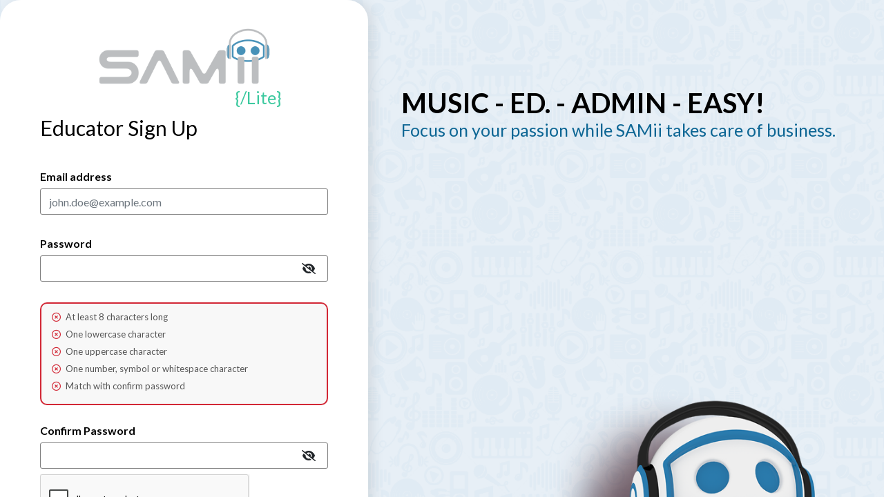

--- FILE ---
content_type: text/html; charset=UTF-8
request_url: https://samii-lite.com/educator-signup
body_size: 2724
content:
<!DOCTYPE html>
<html>

<head>
    <meta charset="utf-8" />
    <!-- <meta name="viewport" content="initial-scale=1, width=device-width" /> -->
    <meta name="viewport" content="width=device-width, initial-scale=1.0, maximum-scale=1.0, user-scalable=0" />

    <title>SAMii - Signup (Educator)</title>
    <!-- bootstrap -->
    <link href="https://cdn.jsdelivr.net/npm/bootstrap@5.2.3/dist/css/bootstrap.min.css" rel="stylesheet">

    <!-- Favicon -->
    <link rel="icon" type="image/x-icon" href="https://samii-lite.com/assets/img/favicon/SAMii_Icon.png" />

    <!-- fontawesome -->
    <link rel="stylesheet" href="https://cdnjs.cloudflare.com/ajax/libs/font-awesome/6.4.0/css/all.min.css" integrity="sha512-iecdLmaskl7CVkqkXNQ/ZH/XLlvWZOJyj7Yy7tcenmpD1ypASozpmT/E0iPtmFIB46ZmdtAc9eNBvH0H/ZpiBw==" crossorigin="anonymous" referrerpolicy="no-referrer" />

    <!-- font family -->
    <link rel="preconnect" href="https://fonts.googleapis.com">
    <link rel="preconnect" href="https://fonts.gstatic.com" crossorigin>
    <link href="https://fonts.googleapis.com/css2?family=Lato:wght@100;300;400;700;900&display=swap" rel="stylesheet">
    <link href="https://cdnjs.cloudflare.com/ajax/libs/toastr.js/2.1.0/css/toastr.css" rel="stylesheet" />

    <!-- custom css files -->
    <link rel="stylesheet" href="css/common_style.css" />
    <link rel="stylesheet" href="css/signup_style.css" />


</head>

<body>
    <!--  -->

    <section class="signup_login_section">
        <div class="container-fluid signup">
            <div class="row h-100">
                <div class="col-12 col-lg-5 page-content">
                    <div class="w-100 hero_left_box">
                        <div class="logo_div">
                            <img class="logo" src="images/logo.png" alt="logo" />
                            <span class="lite_span">
                                <p>{/Lite}</p>
                            </span>
                        </div>
                        <div class="heading">
                            <span class="educator-heading">Educator Sign Up</span>
                            <!-- <p>Log in with you data that you entered during your registrations</p> -->
                        </div>

                        <form method="POST" action="https://samii-lite.com/register-educator" enctype="multipart/form-data" name="Form" onsubmit="return formValidate()">
                            <input type="hidden" name="_token" value="YQGrXKApCwc8dVZwsKccFmOqd4pxBJK3q7nMYwKb">                            <div class="form-group">
                                <label for="username">Email address</label>
                                <!-- <input type="email" class="form-control" formControlName="email" id="username"/> -->
                                <input type="email" placeholder="john.doe@example.com" class="form-control input form-control-line" name="email" id="email" pattern="^[\w]{1,}[\w.+-]{0,}@[\w-]{2,}([.][a-zA-Z]{2,}|[.][\w-]{2,}[.][a-zA-Z]{2,})$" title="Please Enter Valid Email : example@mail.com" value="">
                                <!-- error msg div -->
                                                                <!-- //error msg div -->
                            </div>
                            <div>
                                <div class="form-group">
                                    <div class="d-flex justify-content-between">
                                        <label for="password">Password</label>
                                    </div>

                                    <div class="password_with_eye_icon">
                                        <input type="password" class="form-control password_input validate" formControlName="password" id="password" name="password" />
                                        <span class="p_eyeIcon"><i class="fa-solid fa-eye-slash"></i></span>
                                    </div>
                                    <!-- error msg div -->
                                                                        <!-- //error msg div -->
                                </div>

                                <!-- password strength validations -->
                                <div id="password_rules" class="passwordRules">
                                    <ul>
                                        <li class="password_length">
                                            <span class="check_cross">
                                                <i class="cross_icon fa-regular fa-circle-xmark"></i>
                                                <i class="check_icon fa-solid fa-circle-check"></i>
                                            </span>
                                            At least 8 characters long
                                        </li>
                                        <li class="password_lowercase">
                                            <span class="check_cross">
                                                <i class="cross_icon fa-regular fa-circle-xmark"></i>
                                                <i class="check_icon fa-solid fa-circle-check"></i>
                                            </span>
                                            One lowercase character
                                        </li>
                                        <li class="password_uppercase">
                                            <span class="check_cross">
                                                <i class="cross_icon fa-regular fa-circle-xmark"></i>
                                                <i class="check_icon fa-solid fa-circle-check"></i>
                                            </span>
                                            One uppercase character
                                        </li>
                                        <li class="password_nsw">
                                            <span class="check_cross">
                                                <i class="cross_icon fa-regular fa-circle-xmark"></i>
                                                <i class="check_icon fa-solid fa-circle-check"></i>
                                            </span>
                                            One number, symbol or whitespace character
                                        </li>
                                        <li class="password_match">
                                            <span class="check_cross">
                                                <i class="cross_icon fa-regular fa-circle-xmark"></i>
                                                <i class="check_icon fa-solid fa-circle-check"></i>
                                            </span>
                                            Match with confirm password
                                        </li>
                                    </ul>
                                </div>
                                <!-- //password strength validations -->

                                <div>
                                    <label for="confirm-password">Confirm Password</label>
                                    <div class="password_with_eye_icon">
                                        <input type="password" class="form-control password_input validate" formControlName="repeat" id="confirm-password" name="password_confirmation" />
                                        <span class="p_eyeIcon"><i class="fa-solid fa-eye-slash"></i></span>
                                    </div>
                                </div>
                                <!-- error msg div -->
                                                                <!-- //error msg div -->
                            </div>

                            <!-- error msg div -->
                            <div id="empty" style="display: none;" class="error_msg error_msg_div_atLast mt-2">
                                <p>Fill the empty spaces</p>
                            </div>
                            <!-- //error msg div -->

                            <div class="g-recaptcha mt-2" data-sitekey="6LfXtkYpAAAAAGyVI9b-29SM0KdtDytcYd2GUPxc"></div>


                            <button disabled type="submit" id="submit" class="btn btn-primary"> Sign Up </button>
                        </form>

                        <div class="sub-heading">
                            Already have an account?
                            <a class="highlight" href="/login">Log In</a>
                        </div>

                        <!-- mobile view -->
                        <div class="mob_robo_img">
                            <img src="images/samii_robo_head.png" />
                        </div>
                        <!-- //mobile view -->

                        <div class="snp_bottom">
                            <p>©2020–2099 SAMii All Rights Reserved. <a href="https://www.samii.au/privacy-policy"> Privacy and Terms</a></p>
                        </div>
                    </div>
                </div>
                <div class="col-lg-7 hero">
                    <div class="hero_text_right">
                        <!-- <h2 class="hero_h2">YOUR MUSIC STUDIO<br>ADMIN MANAGER</h2> -->
                        <h2 class="hero_h2">MUSIC - ED. - ADMIN - EASY!</h2>
                        <p class="hero_p">Focus on your passion while SAMii takes care of business.</p>
                    </div>
                    <div class="samii_robo_div">
                        <img class="hero_samii_robot_img" src="images/hero_semi_robo.png" />
                    </div>


                </div>
            </div>
        </div>
    </section>

    <script src="https://code.jquery.com/jquery-3.7.1.min.js" integrity="sha256-/JqT3SQfawRcv/BIHPThkBvs0OEvtFFmqPF/lYI/Cxo=" crossorigin="anonymous"></script>

    <script type="text/javascript" src="js/password_strength_validation.js"></script>
    <script type="text/javascript" src="js/visible_password.js"></script>

    <script src="https://www.google.com/recaptcha/api.js" async defer></script>
    <script src="https://cdnjs.cloudflare.com/ajax/libs/toastr.js/2.1.0/js/toastr.js"></script>


    <script>
        function formValidate() {
            var a = document.forms["Form"]["email"].value;
            var b = document.forms["Form"]["password"].value;
            var c = document.forms["Form"]["password_confirmation"].value;
            console.log(b);
            if ((a == null || a == "") || (b == null || b == "") || (c == null || c == "")) {
                $('#empty').show();
                return false;
            } else {
                return true;
            }
        }

        $(document).ready(function() {
            $(".whoAreYou_btn").click(function() {
                $(".whoAreYou_btn").removeClass("selected_role");
                $(this).addClass("selected_role");
            });
        });
    </script>
    
    


</body>

</html>

--- FILE ---
content_type: text/html; charset=utf-8
request_url: https://www.google.com/recaptcha/api2/anchor?ar=1&k=6LfXtkYpAAAAAGyVI9b-29SM0KdtDytcYd2GUPxc&co=aHR0cHM6Ly9zYW1paS1saXRlLmNvbTo0NDM.&hl=en&v=PoyoqOPhxBO7pBk68S4YbpHZ&size=normal&anchor-ms=20000&execute-ms=30000&cb=i1em5j782t7g
body_size: 49379
content:
<!DOCTYPE HTML><html dir="ltr" lang="en"><head><meta http-equiv="Content-Type" content="text/html; charset=UTF-8">
<meta http-equiv="X-UA-Compatible" content="IE=edge">
<title>reCAPTCHA</title>
<style type="text/css">
/* cyrillic-ext */
@font-face {
  font-family: 'Roboto';
  font-style: normal;
  font-weight: 400;
  font-stretch: 100%;
  src: url(//fonts.gstatic.com/s/roboto/v48/KFO7CnqEu92Fr1ME7kSn66aGLdTylUAMa3GUBHMdazTgWw.woff2) format('woff2');
  unicode-range: U+0460-052F, U+1C80-1C8A, U+20B4, U+2DE0-2DFF, U+A640-A69F, U+FE2E-FE2F;
}
/* cyrillic */
@font-face {
  font-family: 'Roboto';
  font-style: normal;
  font-weight: 400;
  font-stretch: 100%;
  src: url(//fonts.gstatic.com/s/roboto/v48/KFO7CnqEu92Fr1ME7kSn66aGLdTylUAMa3iUBHMdazTgWw.woff2) format('woff2');
  unicode-range: U+0301, U+0400-045F, U+0490-0491, U+04B0-04B1, U+2116;
}
/* greek-ext */
@font-face {
  font-family: 'Roboto';
  font-style: normal;
  font-weight: 400;
  font-stretch: 100%;
  src: url(//fonts.gstatic.com/s/roboto/v48/KFO7CnqEu92Fr1ME7kSn66aGLdTylUAMa3CUBHMdazTgWw.woff2) format('woff2');
  unicode-range: U+1F00-1FFF;
}
/* greek */
@font-face {
  font-family: 'Roboto';
  font-style: normal;
  font-weight: 400;
  font-stretch: 100%;
  src: url(//fonts.gstatic.com/s/roboto/v48/KFO7CnqEu92Fr1ME7kSn66aGLdTylUAMa3-UBHMdazTgWw.woff2) format('woff2');
  unicode-range: U+0370-0377, U+037A-037F, U+0384-038A, U+038C, U+038E-03A1, U+03A3-03FF;
}
/* math */
@font-face {
  font-family: 'Roboto';
  font-style: normal;
  font-weight: 400;
  font-stretch: 100%;
  src: url(//fonts.gstatic.com/s/roboto/v48/KFO7CnqEu92Fr1ME7kSn66aGLdTylUAMawCUBHMdazTgWw.woff2) format('woff2');
  unicode-range: U+0302-0303, U+0305, U+0307-0308, U+0310, U+0312, U+0315, U+031A, U+0326-0327, U+032C, U+032F-0330, U+0332-0333, U+0338, U+033A, U+0346, U+034D, U+0391-03A1, U+03A3-03A9, U+03B1-03C9, U+03D1, U+03D5-03D6, U+03F0-03F1, U+03F4-03F5, U+2016-2017, U+2034-2038, U+203C, U+2040, U+2043, U+2047, U+2050, U+2057, U+205F, U+2070-2071, U+2074-208E, U+2090-209C, U+20D0-20DC, U+20E1, U+20E5-20EF, U+2100-2112, U+2114-2115, U+2117-2121, U+2123-214F, U+2190, U+2192, U+2194-21AE, U+21B0-21E5, U+21F1-21F2, U+21F4-2211, U+2213-2214, U+2216-22FF, U+2308-230B, U+2310, U+2319, U+231C-2321, U+2336-237A, U+237C, U+2395, U+239B-23B7, U+23D0, U+23DC-23E1, U+2474-2475, U+25AF, U+25B3, U+25B7, U+25BD, U+25C1, U+25CA, U+25CC, U+25FB, U+266D-266F, U+27C0-27FF, U+2900-2AFF, U+2B0E-2B11, U+2B30-2B4C, U+2BFE, U+3030, U+FF5B, U+FF5D, U+1D400-1D7FF, U+1EE00-1EEFF;
}
/* symbols */
@font-face {
  font-family: 'Roboto';
  font-style: normal;
  font-weight: 400;
  font-stretch: 100%;
  src: url(//fonts.gstatic.com/s/roboto/v48/KFO7CnqEu92Fr1ME7kSn66aGLdTylUAMaxKUBHMdazTgWw.woff2) format('woff2');
  unicode-range: U+0001-000C, U+000E-001F, U+007F-009F, U+20DD-20E0, U+20E2-20E4, U+2150-218F, U+2190, U+2192, U+2194-2199, U+21AF, U+21E6-21F0, U+21F3, U+2218-2219, U+2299, U+22C4-22C6, U+2300-243F, U+2440-244A, U+2460-24FF, U+25A0-27BF, U+2800-28FF, U+2921-2922, U+2981, U+29BF, U+29EB, U+2B00-2BFF, U+4DC0-4DFF, U+FFF9-FFFB, U+10140-1018E, U+10190-1019C, U+101A0, U+101D0-101FD, U+102E0-102FB, U+10E60-10E7E, U+1D2C0-1D2D3, U+1D2E0-1D37F, U+1F000-1F0FF, U+1F100-1F1AD, U+1F1E6-1F1FF, U+1F30D-1F30F, U+1F315, U+1F31C, U+1F31E, U+1F320-1F32C, U+1F336, U+1F378, U+1F37D, U+1F382, U+1F393-1F39F, U+1F3A7-1F3A8, U+1F3AC-1F3AF, U+1F3C2, U+1F3C4-1F3C6, U+1F3CA-1F3CE, U+1F3D4-1F3E0, U+1F3ED, U+1F3F1-1F3F3, U+1F3F5-1F3F7, U+1F408, U+1F415, U+1F41F, U+1F426, U+1F43F, U+1F441-1F442, U+1F444, U+1F446-1F449, U+1F44C-1F44E, U+1F453, U+1F46A, U+1F47D, U+1F4A3, U+1F4B0, U+1F4B3, U+1F4B9, U+1F4BB, U+1F4BF, U+1F4C8-1F4CB, U+1F4D6, U+1F4DA, U+1F4DF, U+1F4E3-1F4E6, U+1F4EA-1F4ED, U+1F4F7, U+1F4F9-1F4FB, U+1F4FD-1F4FE, U+1F503, U+1F507-1F50B, U+1F50D, U+1F512-1F513, U+1F53E-1F54A, U+1F54F-1F5FA, U+1F610, U+1F650-1F67F, U+1F687, U+1F68D, U+1F691, U+1F694, U+1F698, U+1F6AD, U+1F6B2, U+1F6B9-1F6BA, U+1F6BC, U+1F6C6-1F6CF, U+1F6D3-1F6D7, U+1F6E0-1F6EA, U+1F6F0-1F6F3, U+1F6F7-1F6FC, U+1F700-1F7FF, U+1F800-1F80B, U+1F810-1F847, U+1F850-1F859, U+1F860-1F887, U+1F890-1F8AD, U+1F8B0-1F8BB, U+1F8C0-1F8C1, U+1F900-1F90B, U+1F93B, U+1F946, U+1F984, U+1F996, U+1F9E9, U+1FA00-1FA6F, U+1FA70-1FA7C, U+1FA80-1FA89, U+1FA8F-1FAC6, U+1FACE-1FADC, U+1FADF-1FAE9, U+1FAF0-1FAF8, U+1FB00-1FBFF;
}
/* vietnamese */
@font-face {
  font-family: 'Roboto';
  font-style: normal;
  font-weight: 400;
  font-stretch: 100%;
  src: url(//fonts.gstatic.com/s/roboto/v48/KFO7CnqEu92Fr1ME7kSn66aGLdTylUAMa3OUBHMdazTgWw.woff2) format('woff2');
  unicode-range: U+0102-0103, U+0110-0111, U+0128-0129, U+0168-0169, U+01A0-01A1, U+01AF-01B0, U+0300-0301, U+0303-0304, U+0308-0309, U+0323, U+0329, U+1EA0-1EF9, U+20AB;
}
/* latin-ext */
@font-face {
  font-family: 'Roboto';
  font-style: normal;
  font-weight: 400;
  font-stretch: 100%;
  src: url(//fonts.gstatic.com/s/roboto/v48/KFO7CnqEu92Fr1ME7kSn66aGLdTylUAMa3KUBHMdazTgWw.woff2) format('woff2');
  unicode-range: U+0100-02BA, U+02BD-02C5, U+02C7-02CC, U+02CE-02D7, U+02DD-02FF, U+0304, U+0308, U+0329, U+1D00-1DBF, U+1E00-1E9F, U+1EF2-1EFF, U+2020, U+20A0-20AB, U+20AD-20C0, U+2113, U+2C60-2C7F, U+A720-A7FF;
}
/* latin */
@font-face {
  font-family: 'Roboto';
  font-style: normal;
  font-weight: 400;
  font-stretch: 100%;
  src: url(//fonts.gstatic.com/s/roboto/v48/KFO7CnqEu92Fr1ME7kSn66aGLdTylUAMa3yUBHMdazQ.woff2) format('woff2');
  unicode-range: U+0000-00FF, U+0131, U+0152-0153, U+02BB-02BC, U+02C6, U+02DA, U+02DC, U+0304, U+0308, U+0329, U+2000-206F, U+20AC, U+2122, U+2191, U+2193, U+2212, U+2215, U+FEFF, U+FFFD;
}
/* cyrillic-ext */
@font-face {
  font-family: 'Roboto';
  font-style: normal;
  font-weight: 500;
  font-stretch: 100%;
  src: url(//fonts.gstatic.com/s/roboto/v48/KFO7CnqEu92Fr1ME7kSn66aGLdTylUAMa3GUBHMdazTgWw.woff2) format('woff2');
  unicode-range: U+0460-052F, U+1C80-1C8A, U+20B4, U+2DE0-2DFF, U+A640-A69F, U+FE2E-FE2F;
}
/* cyrillic */
@font-face {
  font-family: 'Roboto';
  font-style: normal;
  font-weight: 500;
  font-stretch: 100%;
  src: url(//fonts.gstatic.com/s/roboto/v48/KFO7CnqEu92Fr1ME7kSn66aGLdTylUAMa3iUBHMdazTgWw.woff2) format('woff2');
  unicode-range: U+0301, U+0400-045F, U+0490-0491, U+04B0-04B1, U+2116;
}
/* greek-ext */
@font-face {
  font-family: 'Roboto';
  font-style: normal;
  font-weight: 500;
  font-stretch: 100%;
  src: url(//fonts.gstatic.com/s/roboto/v48/KFO7CnqEu92Fr1ME7kSn66aGLdTylUAMa3CUBHMdazTgWw.woff2) format('woff2');
  unicode-range: U+1F00-1FFF;
}
/* greek */
@font-face {
  font-family: 'Roboto';
  font-style: normal;
  font-weight: 500;
  font-stretch: 100%;
  src: url(//fonts.gstatic.com/s/roboto/v48/KFO7CnqEu92Fr1ME7kSn66aGLdTylUAMa3-UBHMdazTgWw.woff2) format('woff2');
  unicode-range: U+0370-0377, U+037A-037F, U+0384-038A, U+038C, U+038E-03A1, U+03A3-03FF;
}
/* math */
@font-face {
  font-family: 'Roboto';
  font-style: normal;
  font-weight: 500;
  font-stretch: 100%;
  src: url(//fonts.gstatic.com/s/roboto/v48/KFO7CnqEu92Fr1ME7kSn66aGLdTylUAMawCUBHMdazTgWw.woff2) format('woff2');
  unicode-range: U+0302-0303, U+0305, U+0307-0308, U+0310, U+0312, U+0315, U+031A, U+0326-0327, U+032C, U+032F-0330, U+0332-0333, U+0338, U+033A, U+0346, U+034D, U+0391-03A1, U+03A3-03A9, U+03B1-03C9, U+03D1, U+03D5-03D6, U+03F0-03F1, U+03F4-03F5, U+2016-2017, U+2034-2038, U+203C, U+2040, U+2043, U+2047, U+2050, U+2057, U+205F, U+2070-2071, U+2074-208E, U+2090-209C, U+20D0-20DC, U+20E1, U+20E5-20EF, U+2100-2112, U+2114-2115, U+2117-2121, U+2123-214F, U+2190, U+2192, U+2194-21AE, U+21B0-21E5, U+21F1-21F2, U+21F4-2211, U+2213-2214, U+2216-22FF, U+2308-230B, U+2310, U+2319, U+231C-2321, U+2336-237A, U+237C, U+2395, U+239B-23B7, U+23D0, U+23DC-23E1, U+2474-2475, U+25AF, U+25B3, U+25B7, U+25BD, U+25C1, U+25CA, U+25CC, U+25FB, U+266D-266F, U+27C0-27FF, U+2900-2AFF, U+2B0E-2B11, U+2B30-2B4C, U+2BFE, U+3030, U+FF5B, U+FF5D, U+1D400-1D7FF, U+1EE00-1EEFF;
}
/* symbols */
@font-face {
  font-family: 'Roboto';
  font-style: normal;
  font-weight: 500;
  font-stretch: 100%;
  src: url(//fonts.gstatic.com/s/roboto/v48/KFO7CnqEu92Fr1ME7kSn66aGLdTylUAMaxKUBHMdazTgWw.woff2) format('woff2');
  unicode-range: U+0001-000C, U+000E-001F, U+007F-009F, U+20DD-20E0, U+20E2-20E4, U+2150-218F, U+2190, U+2192, U+2194-2199, U+21AF, U+21E6-21F0, U+21F3, U+2218-2219, U+2299, U+22C4-22C6, U+2300-243F, U+2440-244A, U+2460-24FF, U+25A0-27BF, U+2800-28FF, U+2921-2922, U+2981, U+29BF, U+29EB, U+2B00-2BFF, U+4DC0-4DFF, U+FFF9-FFFB, U+10140-1018E, U+10190-1019C, U+101A0, U+101D0-101FD, U+102E0-102FB, U+10E60-10E7E, U+1D2C0-1D2D3, U+1D2E0-1D37F, U+1F000-1F0FF, U+1F100-1F1AD, U+1F1E6-1F1FF, U+1F30D-1F30F, U+1F315, U+1F31C, U+1F31E, U+1F320-1F32C, U+1F336, U+1F378, U+1F37D, U+1F382, U+1F393-1F39F, U+1F3A7-1F3A8, U+1F3AC-1F3AF, U+1F3C2, U+1F3C4-1F3C6, U+1F3CA-1F3CE, U+1F3D4-1F3E0, U+1F3ED, U+1F3F1-1F3F3, U+1F3F5-1F3F7, U+1F408, U+1F415, U+1F41F, U+1F426, U+1F43F, U+1F441-1F442, U+1F444, U+1F446-1F449, U+1F44C-1F44E, U+1F453, U+1F46A, U+1F47D, U+1F4A3, U+1F4B0, U+1F4B3, U+1F4B9, U+1F4BB, U+1F4BF, U+1F4C8-1F4CB, U+1F4D6, U+1F4DA, U+1F4DF, U+1F4E3-1F4E6, U+1F4EA-1F4ED, U+1F4F7, U+1F4F9-1F4FB, U+1F4FD-1F4FE, U+1F503, U+1F507-1F50B, U+1F50D, U+1F512-1F513, U+1F53E-1F54A, U+1F54F-1F5FA, U+1F610, U+1F650-1F67F, U+1F687, U+1F68D, U+1F691, U+1F694, U+1F698, U+1F6AD, U+1F6B2, U+1F6B9-1F6BA, U+1F6BC, U+1F6C6-1F6CF, U+1F6D3-1F6D7, U+1F6E0-1F6EA, U+1F6F0-1F6F3, U+1F6F7-1F6FC, U+1F700-1F7FF, U+1F800-1F80B, U+1F810-1F847, U+1F850-1F859, U+1F860-1F887, U+1F890-1F8AD, U+1F8B0-1F8BB, U+1F8C0-1F8C1, U+1F900-1F90B, U+1F93B, U+1F946, U+1F984, U+1F996, U+1F9E9, U+1FA00-1FA6F, U+1FA70-1FA7C, U+1FA80-1FA89, U+1FA8F-1FAC6, U+1FACE-1FADC, U+1FADF-1FAE9, U+1FAF0-1FAF8, U+1FB00-1FBFF;
}
/* vietnamese */
@font-face {
  font-family: 'Roboto';
  font-style: normal;
  font-weight: 500;
  font-stretch: 100%;
  src: url(//fonts.gstatic.com/s/roboto/v48/KFO7CnqEu92Fr1ME7kSn66aGLdTylUAMa3OUBHMdazTgWw.woff2) format('woff2');
  unicode-range: U+0102-0103, U+0110-0111, U+0128-0129, U+0168-0169, U+01A0-01A1, U+01AF-01B0, U+0300-0301, U+0303-0304, U+0308-0309, U+0323, U+0329, U+1EA0-1EF9, U+20AB;
}
/* latin-ext */
@font-face {
  font-family: 'Roboto';
  font-style: normal;
  font-weight: 500;
  font-stretch: 100%;
  src: url(//fonts.gstatic.com/s/roboto/v48/KFO7CnqEu92Fr1ME7kSn66aGLdTylUAMa3KUBHMdazTgWw.woff2) format('woff2');
  unicode-range: U+0100-02BA, U+02BD-02C5, U+02C7-02CC, U+02CE-02D7, U+02DD-02FF, U+0304, U+0308, U+0329, U+1D00-1DBF, U+1E00-1E9F, U+1EF2-1EFF, U+2020, U+20A0-20AB, U+20AD-20C0, U+2113, U+2C60-2C7F, U+A720-A7FF;
}
/* latin */
@font-face {
  font-family: 'Roboto';
  font-style: normal;
  font-weight: 500;
  font-stretch: 100%;
  src: url(//fonts.gstatic.com/s/roboto/v48/KFO7CnqEu92Fr1ME7kSn66aGLdTylUAMa3yUBHMdazQ.woff2) format('woff2');
  unicode-range: U+0000-00FF, U+0131, U+0152-0153, U+02BB-02BC, U+02C6, U+02DA, U+02DC, U+0304, U+0308, U+0329, U+2000-206F, U+20AC, U+2122, U+2191, U+2193, U+2212, U+2215, U+FEFF, U+FFFD;
}
/* cyrillic-ext */
@font-face {
  font-family: 'Roboto';
  font-style: normal;
  font-weight: 900;
  font-stretch: 100%;
  src: url(//fonts.gstatic.com/s/roboto/v48/KFO7CnqEu92Fr1ME7kSn66aGLdTylUAMa3GUBHMdazTgWw.woff2) format('woff2');
  unicode-range: U+0460-052F, U+1C80-1C8A, U+20B4, U+2DE0-2DFF, U+A640-A69F, U+FE2E-FE2F;
}
/* cyrillic */
@font-face {
  font-family: 'Roboto';
  font-style: normal;
  font-weight: 900;
  font-stretch: 100%;
  src: url(//fonts.gstatic.com/s/roboto/v48/KFO7CnqEu92Fr1ME7kSn66aGLdTylUAMa3iUBHMdazTgWw.woff2) format('woff2');
  unicode-range: U+0301, U+0400-045F, U+0490-0491, U+04B0-04B1, U+2116;
}
/* greek-ext */
@font-face {
  font-family: 'Roboto';
  font-style: normal;
  font-weight: 900;
  font-stretch: 100%;
  src: url(//fonts.gstatic.com/s/roboto/v48/KFO7CnqEu92Fr1ME7kSn66aGLdTylUAMa3CUBHMdazTgWw.woff2) format('woff2');
  unicode-range: U+1F00-1FFF;
}
/* greek */
@font-face {
  font-family: 'Roboto';
  font-style: normal;
  font-weight: 900;
  font-stretch: 100%;
  src: url(//fonts.gstatic.com/s/roboto/v48/KFO7CnqEu92Fr1ME7kSn66aGLdTylUAMa3-UBHMdazTgWw.woff2) format('woff2');
  unicode-range: U+0370-0377, U+037A-037F, U+0384-038A, U+038C, U+038E-03A1, U+03A3-03FF;
}
/* math */
@font-face {
  font-family: 'Roboto';
  font-style: normal;
  font-weight: 900;
  font-stretch: 100%;
  src: url(//fonts.gstatic.com/s/roboto/v48/KFO7CnqEu92Fr1ME7kSn66aGLdTylUAMawCUBHMdazTgWw.woff2) format('woff2');
  unicode-range: U+0302-0303, U+0305, U+0307-0308, U+0310, U+0312, U+0315, U+031A, U+0326-0327, U+032C, U+032F-0330, U+0332-0333, U+0338, U+033A, U+0346, U+034D, U+0391-03A1, U+03A3-03A9, U+03B1-03C9, U+03D1, U+03D5-03D6, U+03F0-03F1, U+03F4-03F5, U+2016-2017, U+2034-2038, U+203C, U+2040, U+2043, U+2047, U+2050, U+2057, U+205F, U+2070-2071, U+2074-208E, U+2090-209C, U+20D0-20DC, U+20E1, U+20E5-20EF, U+2100-2112, U+2114-2115, U+2117-2121, U+2123-214F, U+2190, U+2192, U+2194-21AE, U+21B0-21E5, U+21F1-21F2, U+21F4-2211, U+2213-2214, U+2216-22FF, U+2308-230B, U+2310, U+2319, U+231C-2321, U+2336-237A, U+237C, U+2395, U+239B-23B7, U+23D0, U+23DC-23E1, U+2474-2475, U+25AF, U+25B3, U+25B7, U+25BD, U+25C1, U+25CA, U+25CC, U+25FB, U+266D-266F, U+27C0-27FF, U+2900-2AFF, U+2B0E-2B11, U+2B30-2B4C, U+2BFE, U+3030, U+FF5B, U+FF5D, U+1D400-1D7FF, U+1EE00-1EEFF;
}
/* symbols */
@font-face {
  font-family: 'Roboto';
  font-style: normal;
  font-weight: 900;
  font-stretch: 100%;
  src: url(//fonts.gstatic.com/s/roboto/v48/KFO7CnqEu92Fr1ME7kSn66aGLdTylUAMaxKUBHMdazTgWw.woff2) format('woff2');
  unicode-range: U+0001-000C, U+000E-001F, U+007F-009F, U+20DD-20E0, U+20E2-20E4, U+2150-218F, U+2190, U+2192, U+2194-2199, U+21AF, U+21E6-21F0, U+21F3, U+2218-2219, U+2299, U+22C4-22C6, U+2300-243F, U+2440-244A, U+2460-24FF, U+25A0-27BF, U+2800-28FF, U+2921-2922, U+2981, U+29BF, U+29EB, U+2B00-2BFF, U+4DC0-4DFF, U+FFF9-FFFB, U+10140-1018E, U+10190-1019C, U+101A0, U+101D0-101FD, U+102E0-102FB, U+10E60-10E7E, U+1D2C0-1D2D3, U+1D2E0-1D37F, U+1F000-1F0FF, U+1F100-1F1AD, U+1F1E6-1F1FF, U+1F30D-1F30F, U+1F315, U+1F31C, U+1F31E, U+1F320-1F32C, U+1F336, U+1F378, U+1F37D, U+1F382, U+1F393-1F39F, U+1F3A7-1F3A8, U+1F3AC-1F3AF, U+1F3C2, U+1F3C4-1F3C6, U+1F3CA-1F3CE, U+1F3D4-1F3E0, U+1F3ED, U+1F3F1-1F3F3, U+1F3F5-1F3F7, U+1F408, U+1F415, U+1F41F, U+1F426, U+1F43F, U+1F441-1F442, U+1F444, U+1F446-1F449, U+1F44C-1F44E, U+1F453, U+1F46A, U+1F47D, U+1F4A3, U+1F4B0, U+1F4B3, U+1F4B9, U+1F4BB, U+1F4BF, U+1F4C8-1F4CB, U+1F4D6, U+1F4DA, U+1F4DF, U+1F4E3-1F4E6, U+1F4EA-1F4ED, U+1F4F7, U+1F4F9-1F4FB, U+1F4FD-1F4FE, U+1F503, U+1F507-1F50B, U+1F50D, U+1F512-1F513, U+1F53E-1F54A, U+1F54F-1F5FA, U+1F610, U+1F650-1F67F, U+1F687, U+1F68D, U+1F691, U+1F694, U+1F698, U+1F6AD, U+1F6B2, U+1F6B9-1F6BA, U+1F6BC, U+1F6C6-1F6CF, U+1F6D3-1F6D7, U+1F6E0-1F6EA, U+1F6F0-1F6F3, U+1F6F7-1F6FC, U+1F700-1F7FF, U+1F800-1F80B, U+1F810-1F847, U+1F850-1F859, U+1F860-1F887, U+1F890-1F8AD, U+1F8B0-1F8BB, U+1F8C0-1F8C1, U+1F900-1F90B, U+1F93B, U+1F946, U+1F984, U+1F996, U+1F9E9, U+1FA00-1FA6F, U+1FA70-1FA7C, U+1FA80-1FA89, U+1FA8F-1FAC6, U+1FACE-1FADC, U+1FADF-1FAE9, U+1FAF0-1FAF8, U+1FB00-1FBFF;
}
/* vietnamese */
@font-face {
  font-family: 'Roboto';
  font-style: normal;
  font-weight: 900;
  font-stretch: 100%;
  src: url(//fonts.gstatic.com/s/roboto/v48/KFO7CnqEu92Fr1ME7kSn66aGLdTylUAMa3OUBHMdazTgWw.woff2) format('woff2');
  unicode-range: U+0102-0103, U+0110-0111, U+0128-0129, U+0168-0169, U+01A0-01A1, U+01AF-01B0, U+0300-0301, U+0303-0304, U+0308-0309, U+0323, U+0329, U+1EA0-1EF9, U+20AB;
}
/* latin-ext */
@font-face {
  font-family: 'Roboto';
  font-style: normal;
  font-weight: 900;
  font-stretch: 100%;
  src: url(//fonts.gstatic.com/s/roboto/v48/KFO7CnqEu92Fr1ME7kSn66aGLdTylUAMa3KUBHMdazTgWw.woff2) format('woff2');
  unicode-range: U+0100-02BA, U+02BD-02C5, U+02C7-02CC, U+02CE-02D7, U+02DD-02FF, U+0304, U+0308, U+0329, U+1D00-1DBF, U+1E00-1E9F, U+1EF2-1EFF, U+2020, U+20A0-20AB, U+20AD-20C0, U+2113, U+2C60-2C7F, U+A720-A7FF;
}
/* latin */
@font-face {
  font-family: 'Roboto';
  font-style: normal;
  font-weight: 900;
  font-stretch: 100%;
  src: url(//fonts.gstatic.com/s/roboto/v48/KFO7CnqEu92Fr1ME7kSn66aGLdTylUAMa3yUBHMdazQ.woff2) format('woff2');
  unicode-range: U+0000-00FF, U+0131, U+0152-0153, U+02BB-02BC, U+02C6, U+02DA, U+02DC, U+0304, U+0308, U+0329, U+2000-206F, U+20AC, U+2122, U+2191, U+2193, U+2212, U+2215, U+FEFF, U+FFFD;
}

</style>
<link rel="stylesheet" type="text/css" href="https://www.gstatic.com/recaptcha/releases/PoyoqOPhxBO7pBk68S4YbpHZ/styles__ltr.css">
<script nonce="2jWUN8Ve71_VaRFGEqc5_Q" type="text/javascript">window['__recaptcha_api'] = 'https://www.google.com/recaptcha/api2/';</script>
<script type="text/javascript" src="https://www.gstatic.com/recaptcha/releases/PoyoqOPhxBO7pBk68S4YbpHZ/recaptcha__en.js" nonce="2jWUN8Ve71_VaRFGEqc5_Q">
      
    </script></head>
<body><div id="rc-anchor-alert" class="rc-anchor-alert"></div>
<input type="hidden" id="recaptcha-token" value="[base64]">
<script type="text/javascript" nonce="2jWUN8Ve71_VaRFGEqc5_Q">
      recaptcha.anchor.Main.init("[\x22ainput\x22,[\x22bgdata\x22,\x22\x22,\[base64]/[base64]/[base64]/bmV3IHJbeF0oY1swXSk6RT09Mj9uZXcgclt4XShjWzBdLGNbMV0pOkU9PTM/bmV3IHJbeF0oY1swXSxjWzFdLGNbMl0pOkU9PTQ/[base64]/[base64]/[base64]/[base64]/[base64]/[base64]/[base64]/[base64]\x22,\[base64]\x22,\x22HyrCmWlqeMK0fMOqGCjCvMOBw6dTD03DoFomSsKZw7HDisK5JcO4N8OHGcKuw6XCrHXDoBzDg8K+aMKpwrR4woPDkSlmbUDDkC/CoF5hbkttwrnDhELCrMOfPyfCkMKpcMKFXMKoVXvChcKDwpDDqcKmNAbClGzDlEUKw43CmcK3w4LClMKAwqJsTQnCl8KiwrhQHcOSw6/DtTfDvsOowpHDpVZ+eMOWwpEzLMK2wpDCvkddCF/[base64]/[base64]/[base64]/CnMK0AsKqw5zDqhTCkDvDm8OOHSIYwrvDuMO3dj0bw7hBwrEpK8OEwrJGCcKfwoPDowzClxAzOcKEw7/Coy1zw7/Crh51w5NFw6YIw7YtIFzDjxXCpUTDhcOHXsOnD8Kyw73ClcKxwrERwrPDscK2NMOHw5hRw794UTsxIgQ0wqzCucKcDDvDlcKYWcKSI8KcC0/Ck8OxwpLDllQseyvDpMKKUcOewo04TBLDu1pvwpTDkyjCokDDmMOKQcOzZkLDlQDCuQ3DhcOLw7LCscOHwrPDqjk5wq7DvsKFLsOPw49JU8KeYsKrw60sEMKNwqlXacKcw73CrTcUKjzChcO2YA5Tw7NZw6DCl8KhM8KqwqhHw6LCtsOkF3cjGcKHC8OYwr/[base64]/dsO1cMOIwo9tQDjDoMKdK8OdF8OEwoTDkMKtw4HDsTHCtAEtCsObVVXDpsKOwoYiwrXCgsKdworCkggvw6g9wrvCiBvDigV5MRFuL8KBw5jDncO1LMKOZ8OnSsKBRhF2QTZCLcKWwqNNbCjDscKQwpDCi2d/[base64]/CqMK/V3LCncKvdMOPwp3DllHDuMOYw4zCgSBQw4olw7vCpsObwp/[base64]/[base64]/[base64]/w7zCnwfDn8ORw6nDvMOBwqkQw4UHQMKubzfCuMOCwoXClEPCpsObw4fDjyMRBMOpwq/DoBnCjCPCjMOpJRHCukvCu8O/[base64]/DmMOHw6rCs8KtwqPDkyApwqTCg8O/w7UmC8K4wqglw5DDtnDCoMK2wo3CtlN1w7ZOwrvDplPCsMO9w7g5c8OkwqXCpcOrWyfDlAcawp7DpzJzU8Kbwo0wbW/DscK1VErCn8OhesK3FcOtH8KxenfCoMO4wqfCp8K/w53CuQRfw7VAw7kWwphEQ8K2w6QvBn3Dl8O+dGTDuT9+CV8OVCrCocOVw6rCtcKnwq3ComXDix5sMS7CpnV0FMOKw5/DksOew43DlMOPB8KgRQnCgsKOwpQ2wpVsBsO/CcOiV8KNw6RgJlFbNMKbWsOzwpjChEBgHVzDt8OoERwqecKsbMObD1VQOMKfwr9ow6dSFnTCq2UxwpbDgSsUXm1Yw7XDusK5wooQGmzCucOjwpdgDTsIwr5Vw5N1CcOMcgLChcKKwpzCnQB8DsOUwqx7wqw/[base64]/Cvk8wPnzChcOjwq8tw7nCuSvDmsO1w5PCrMKFIAAAwq5bw48rHsO8ecK+w6XCiMOYwpHCqMO7w40AVmLCumpLKUtLw5t6d8KlwqsIwrZywprCpMKyZsOsLgnCsmHDr2nCu8OxR0Ybw5DCrcO4eEbDsEIBwrTCs8KGw4/DqEhMwok7GGXCpsOBwp5RwoMvwp9/[base64]/CmcOnw6I4wr4YwqcCYcOOwqjCjC1Kwqp5fHFww6t/[base64]/[base64]/CsgDDmWfDrcOYwqLCk8OIMcOZw7fCjmt7woljwoV/wp8QfsOXw79mM2JKFwnDt2/CmsOhw5zCoUHCncKdM3DCqMK0w5DClcOPw7nCv8Kewoshwqk8wo1kQBV5w5kQwroAwqXDtSnCjkBMOTNIwpvDiytxw4PDiMOEw7nDmC08DcK5w6sSw4PCr8OtQcO0OA/CtxjCp2zCuWAuwoFFwp7DtGdbbcOBKsKVeMKcwrleZnMTbRbDtsOhZl0uwoHChQTCuQPDjsOgasOFw4kGwqZpwooFw57CpwXCrFxraTo6WSrCgyrCozrDoT43QsOPwpBiw7/DsnfCo8KswpbDisKZSUzCh8KjwrMhwqrCj8KrwrIFbsK2BMO2wqHCt8OYwr9Lw640AMKbwqLCrMOcL8Ofw58JHsKYwrssQSTDgSrDtMKNTMOHasO2wpzDpRAvcMOZfcOXw75Mw7BIwrpkw71/MMOsIVzCsl08w4Q0MiZnLBjDl8KawpwzeMKew7/DnsOKwo59dTtHGsODw6pKw7VBIUAqUFrDncKkA3HDpsOKw5QALhTClMKow73CqnLCjB7Dp8KFGTTDjl9LFhPDgsKmwp/Dj8KIS8O/N2wtwr0uwr3Dk8Ouw7XDhnAGVS45CRcRwp5Sw5c6wo86dMKBwpY6woEowpjCg8OwHMKAIz5vW2LDvcOzw44MFcKDwrhwX8K1wqFWFMObF8OGcsO3BsKMwrfDgiHDrMKcW3wvRMONw50iwqrCsUt/d8KFwrxIBB3CmwQeMAANagnDlcKmw77CsW3DmcKmw4IAwpo0wqEmNMOSwrE/w5sgw6fDkCMGJsKlwrgjw5c+wr3Ct0AvEVbDqMOregAUw47Ds8OdwoTCkmjDksKSKXwhL1QKwoQCwofCoD/CumlEwpxNSm7CqcKoZ8OMR8Kew6PDssKPwofDgTPDmjwHw5nCmsKXwqt7XsK7LRfCqsOCUkLDlSpVw5J2wpcoGyPCoG1aw4bClMKxwr0bw70iwqnCgWtrS8K+wp0nwqNwwrQ5UAbCmVrCsAllw6TCrsKAw4/CiFAkwpdJJCXDkk/DjcK7csOowpvCgjzCocOswr4twr0awoduFA7DvlQvMMOGwpoFF1DDucK+wo1zw7MiGsKidcKjYBJPwq5rw7hBw7kpw4Zcw4hjwpzDscKJI8OmdcOwwrdOesKJcsK9wpFfwqvCmsORw4XDj2PDvMK4P1YfdMKHwrHDs8O3DMO/woPCuzQsw58uw6xxwqzDvU/DrcOTcsKmfMK9LsOFP8OCSMOdw7nCjC7DscKbwpjDp0/Cmm7CjQnCtDPDh8OPwpJvPMOaFcKFCMKNw6pWw7lPwrU2w4Zlw7IbwoAoLGddS8K4wqEXw7jCh140TAAIwrLCrgYswrYjwp4uwqrCncOrw5HCijJHwpMXKMKPI8O/Q8KGcMKhVWHDlQJhWAdIwrjCisOLecO+DgHDkMKmacKhw7B5wrPDsHnCjMOZwo7CpxvDvsKUwrvCj3PDmG7Dl8OZw5/DmcK/EcOSCMOBw5ptIMKOwq0lw7XCi8KaCMKSwrbDlF4swrrCqxpQw7RXwofDlQ49wovCtcOdw7dwMMKRU8KgBRfDrxcIU2gKR8OVQ8OhwqsgMWDCkhrCuSXCqMOVwqLDmlkfwrzDrSrCvAnCucOiIcOhd8Ovwq/Du8OJDMKzw4zCgMO4CMKAw4VawppvLcKAEsKtYMOzw6oIfljCmcOZw5DDq058E0HCgcOXT8OZwptZJcK9w5XDqsK7w4fChcKiwoHDqA3CrcKaGMKoGcKrT8O7woEVDMOAwo0ew7FCw5A5WWHDjMK8HsOGMw/Cn8KVwqPClQxuwpwFPXozwrzDgBPDo8KZw4s+wqh+EVjCgMO0eMKuCjgyIsO/w4fCiULDmVPCqsKnLcK3w75Sw6nCoTkTwqctwqzDssOZbT8cw7NhQsOgLcOmN3BowrPDrcO+Rw14wqbCjWUEw7tEMsKQwoEYwqliw6g/IMKuwr0/wrsAWyxYbcOAwrB+wpzCtVUKZnXDl1lwwp/DjcOTw5kNwoXCmX1oYMOiU8KqRlMpwodxw5LDkcKxLsOpwoQKw5UGZsKNw4YGWg99P8KYH8K4w4XDg8OSA8OZbGLDmHRYFAlVWmRZwp/CrsO2P8KsIcOSw7rDhynDhFfCvAJ5wotrw7TDuU89IDVMSMOlSDE7w4zDiH/[base64]/[base64]/DuMKcwo4pwoAYw64CDcO0w4HCl8OxF8OLT31kwqLCo8Ozw7/DmlfDml3DvsKIZcKLFHsMwpHCnsOMwq1zJ11bw63Dvn3CscKjTMO/wqZUXzPDsSTCn05mwqxtMhpYw55zwr/CoMK5QnvDrkLCjcOGOQHDhhfCvsOnw6hDw5LDuMOMKD/[base64]/CscOzw4lkAi3CoMKLw6LCtnNPK8KOwrXDqU3Dj8Kbw5Qlw5FzEn3CjsKAw7/Cs1XCs8KZCMO7EQJTwqrCjicmPzwgwocHw6DCkcOXw5rDgcOgwpzCs3LCn8KjwqU4wpwOwphnAMKqwrLCgXjCilLCiDNEXsKmP8KceUYjw6BKK8O4wq50wpJ6LsOFw5smw69IUcOvw6NgIMOhEMOpw7sfwrM/AcOUwrNMVjsvXX4Fw4gRYTbDtVNHwoXCvUvDtMK+Iw7Dt8KowrfDhcO2wrQxwpl6DiU4MgVNPMOAw4NkXRImw6RxRMKCwrnDkMOROz/Dj8KSw7ZGEETCnDg1wp5Zwp9cFcK3wrXCoi4YQcKcw5Aewr/DiR/CoMOUD8OnMMOVA2LDiR3Cv8Okw4/CkhQ2KcOXw4zCusOFN2/CoMOLwpUfwprDusOpEMOqw4TCgMKswqfCiMOPw5vDscOvfMOQwrXDg0x9IGHChMKlw5bDgsOHECQZDMKgXmxCwqAJw47DqcKLwo/[base64]/CkcKrw5nDk8KCwo3CoHZww6DDrT0pw6c+A2pocsKZUMKKJcOZwq3Cj8KDwoTCpcK3Kns0w45nCMOOwqjCvH8iaMOAU8OEXMO6w4rCk8Oqw7DDkjk8TcKuE8K4R3kgwozCjcOLF8KNSMK2fWsQw7LClgwxACoVwrDDnTDDq8Ksw6nDtUzDpcO/LxnDvcKpEsK8w7LChU59HMKBA8OVJcKkT8OCwqXDg3fCn8OTT1k9w6ddP8OlSGtGAsOuHsOjwrXCusK+w4fCv8K/EcOaY09Uw5zDkMOUw61EwrXCoDHCssOew4bCjG3CpEnDsmgSwqXDr1h0w5jDsDfDvXchwovDo2/ChsO0UFnCn8ObwodracKZDGc5OsK/w6p5wojDmsOuw47Cj01cd8Oqw5LCmMKfwrIrw6EpWcK1cHjDhGLDicOWwo7ChMK6wpB6wpnDpzXCkAvCjsOkw7xlQ3Nkf13ChF7ClgPCosKZwpvDu8O3LMOYasOVwrsBK8K/wq5rwpZzw4Vmw6V/[base64]/JcOcwovDmhHDu3XDvcOdcMKfw6bCoMOjw5tfFQrDtsKkGMK0w6RHGcOZw74Uwo/[base64]/w4Bgwr8Wwot5KXbCqMO+byI3w4nDqsOHwot1wrXClMOSwopeVSR7w6gYw6HDtMKYWsOjw7JTUcKKwrlSGcOAwphCNDbDh13CqRHDhcKUd8KpwqPDmiJiwpQkwowrw4xywqhmwod/w79Tw6/CjkHCsWXCgxLCpQdrwrNsGsKVwoRCcmVMHi8iw4JCwrADwonCv1METsKib8Owd8KBw6bDvVh3D8K2wovChsK9wo7Cv8Opw4zCvVVdwpl7MgXClcKzw45DBcO0fXJzwrQNesOiwo3CqkAVwoPCiTjDkMO8w50HET/DqMKUwqJ+ajPDl8KaQMOvE8OpwoIuwrQNMTLCgsOVDsO1YMOLH2DDsGBsw5jCrsKGKEHCrWzCqSlLw63CiS4eBsOZP8OMwovCl1stwqPDmkPDpUbCuGLDq0/CiRzDhMKPwrkoWcKzUiXDrjvCs8OnAsOIbHHDrBrClnXDrSjCm8OgKToxwrZGw4HDnsKmw7LDs0bCp8O4w7DCksOwfxrChi/DocOdO8K6dcOsBsKpecKtw5HDtsOaw7NCc0fDtQvCscOZCMKiwrnCpMKWOQI8ecOAw6haNyE7wodDKk/CnsO/AcKVw55IfsKhw6UYw4zDksKXw6nDmsOSwqTCrcOURFjCoxwgwqvDqTbCkmLDhsKeL8OOwppSG8Ktw5NfK8OBw4ZdSn8Qw7piwoHCrcO/w4TDm8ObfBIPAMO/woXDoFfCr8ODGcKcwpLDgcKkw7XCpRrCpcOrwpBJfsOyHlFQHcOgHAbDjGU2DsOYJcKkw604AcOew5rCuhUofWoZw4YDwq/Dv8OvwovClcKUQyxibMK0wqMjwr/ChgNFUcKjwoLCr8ODGGxcScK8wpoFwofCn8OOJBvClmrCuMKSw5duw4rDvcKPf8KXHwvCrcO1FlPDisOAwo/ChsOUwq9fw7XChMKiaMKmT8OFTVTDm8OMUsKbwo5YVhxOwq7DtMOSezxhF8Obw4g+wrHCjcO8CsORw4U0w7IBT1FTwoQKw5tiCW9Lw4oJw43CrMK8wrvDlsOlFl7DjGHDjcO0w44ewr1dwqkTw6A9wrlxwo/DosKgesKcdsK3aF5+w5HDisKNw5vCjMOdwpJEw57Cg8KgRRQoFMKkesOgDW1ewrzDusOYd8OhRixLw6DCi1jDoFt2dsO1XgFMwoHCpsKpw4vDqX9fw4Iswp3DtH/CpyHClsONwoXCmwhCTcKkwpDClAvDgio2w6FawrzDkMO4FBxtw4YPwrPDscOHw5lvL3XDhcOQM8Okb8KxKWJeYwkMBMOjw4scIiHCoMKCZsKHScKYwrnCoMOXwoZ/F8KyC8K8G0ROMcKNTMKbP8KIw7lKGsOzwqXCucOLbkbDo2fDgMK0C8Kjw5UUw4nDvMOcw6zCsMKtAGHDuMOENXHDmsKjw6jChMKAWjbCvMK2acKOwrQtwofCkMKESj3ChFl+bsOCwoPDuhvDpEtxUFbDmMO6fnnCmFrChcO6CjBhM2PDvz/CusKRZQ3DtFfDssOobsOww7Yvw5vDrcO4wrR4w4XDjw5MwqDCphrCnBvDv8OSw54+dTbClcKAw5zCpz/DqcKjLcO/wooOZsOkAWvCoMKswrPDtFzDsW9IwrtFOVk9SE8LwqMww5nCskRcQ8Okw41ce8Ohw43CqsOKw6fDkTxowrV3w4klw5lXZxnDsRAWBsKMwpzDmQPDgwJgDlTCu8OUJcODwoHDoWfCr3lgw6k/[base64]/wo0sAFBCecK/wp/DqyrCo8OWXMO2wp1iwpPDux8UwpvDm8OTwr5eGMKLYcKtwpEwwpPDi8KOWsKqNFVdw6sTw4vDhMK2HMO8w4TCpcKOwqbDmBEsK8OFw6MUXgxRwo3Ci0vDthDCp8KWfGbCgHnDjsKfCGpbXQJcdcKiw64iwp5+KlDDpnB2wpbCrSx/wobCgBvDlsKVZy5JwqQUUnhlw5pUUsOWLcKVw6I1B8OSFHnClHpbbwTDjcOgUsKXcHhMbELDosKMBmTCniHCllHDvTs4wrjDi8K2WcOsw7vDt8OUw4TDlmIbw5/CkwjDsDXCgQVOwoQjw6jDgsOgwpzDr8OhbsKBw5LDpcOLwoTCu2REYDXCtcKhTMKWwqQ4WCVXw6tdVFLDpMOewqvChcOeFkrDgTvDlnPDnMOMw7sdUgXCh8OOwrZ3w63DigQEAsK8w6M2AxvDoF5OwrbCm8OrMMKTD8K1w5UAU8OCw5TDhcOdwqFDQsKRwp/[base64]/a8Kjw582wrZMw6fDg8OTIGI5UEVaBMOVesOmF8KxFcO3Uys/NT5kwqIKM8KZZcKsXMOmwrPDs8Kzw7huwovDoQl4w6g1w53CjsKqdcOUGWM+wpXCmUQBehJNYQklw6VrQsOSw6LDhhHDoVHCgmEoccOEJcORwrnDksKveh/DgcKIWlbDpMOVBsOnLzgZFcO7wqLDlcKbwpHCjn/Dt8OXPcKvw4rDqcK3fcKgFcKvw41+C3E+w6DCtkDCg8OvRFTDtX7Dq2QVw6rDlDILAsOZwpfCs0vCiDxcw7E6woPCiUXCuT/Dl3rDk8KILsOZwp5WNMOQN0/[base64]/SC41JTzDmBNcwq7CosO7w5NSUlTCmWMZw5pUZcOvwoXClHQYw65zWsKTwqsowoImeRlSwqA/BjU4VBTCpMOpw643w67CtnhFAsKoRcKXwr1XLiTCnh4swqUsF8OLwrpSXm/DhMOAwoIsbi0GwpPDhwsHM11awrhgQ8O6U8OeGSFrWsOCegfDoF/DvAkmLFNof8OUwqHCsBJKwrsEOnF3wqhlfRjDvTLCo8OSdnVGc8KfH8OHw54nwrDCosOzYUxJw6rCun5IwrUNGsOTWAIeW1UGR8KVwpjDgMODwrTCh8O8w7B2woYYYALDp8KBQVbClhZvwrd/VcKhwrrCkcOBw7LDk8Oww6YAwr4tw47Cm8K8B8KjwrzDtX5oZD7CmsOmw6hvw5U0wrI9wrbDshEKXD5bOh9oWMOWJ8O+ecKfwrPCr8KlYcO8w7xiwockw6o2DhbCryQeVw3CgTPCssOJw5bDg3VVfsOVw7/Cs8K8dsOtw43Ciktiw5nDgVBaw4pnMcO6KVzCs1NwbsOAFsKJOMK4w4shwqYgLcOpwr7CtMKNQ1DDicOOw5PCgMK2wqRqwqU6ClhOwrbCu0MPLcOmXcK/[base64]/[base64]/CimPDlsOcw6Rkw49xwo7CsxjCv3kcUcOvw5/CkcKnwokJTsKjwqTDs8OINBTDiTHDqSfDuX82dw3Dq8OawpQFGF7CnHBPagM9wrdxwqjCsjR6c8O4w4d6f8KPWzkuwqMUWcKIwqcuwrRVekp6UcOUwpceegTDmsKbDsKyw4U+B8Ovwq8IfkzDq3DCjD3DoFHCgHJ+w6FyWMOTwqNnw4oFShjCmsO/[base64]/DqUnDo0TDoEnCpMOvw5DCokEOasOJwojCgCd7wrPDmjXChiPDmcK5ZcKCRGLCjcOJw4jDmG7DrxsQwrBfwp7Dh8KyBsORRMO3KMOYwrZmw69zwq43wrVvw6/Dk1vCi8KawqvDssKrw6fDnMO+w6MSJTHDvid/w69eOMO2wqpFecOmYnl4wqEJwrpWwp3DnD/DoCTDm3jDmGYDQSZQMsOwWzvCn8KhwoZNLsKRIMOTw5vCtWDChsKFdcK1w7lOwp4eB1QGw6lXw7YWAcOGOcObThU4wobDmsOaw5PCksO3L8Krw4vDusO3G8KsWX7CozHDuB/[base64]/[base64]/[base64]/DoxNoM1cgw4gFw7jDqMO4N8K+w6XCusOxK8OjKsKgwrsSw7XCnwlkw51Xw6ttTcOQw6DClMK4RkvCqMOmwr9zBMO/woDDlcKXI8OnwopEeCrDhkc+w7XCgATDicOiFMOvHzxdw4/Cqi0nwq1LRMKMD1XDj8KNw6I5w4nCg8KSTsOVw50xGMK9H8OTw5cRw6hcw4bCs8ODwo09wq7Ci8Kgwq3DnsOfB8Kyw6E3eUF/fsKmU2DCmWPCuQHDpMK/YkkswqV6w6wGw7LClDF4w5HCucKOwoUINMOBwo3DgDYrw4d4bWXCrGwEw7pmJwYQdxPDvgdvYFgaw7dFwrZ5w6fCrcKgw6zDqFjCnQRPw5bDsEZAXkHCu8OsU0UDwqh4H1HCvMOZw5XDuWHDvMOdwpx0w6vCt8OuGsK4w48Sw6HDj8OSasKVB8Kgw7/[base64]/DmRYIPsOfY8KUCh5zYzfDg8KPwoxdwrfDvmY4woHCpjt0FMKmfsK/cnPCvWzDuMK8IsKFwrTDuMOgKsKOccKbJjMjw6tDwpjCiBVPcMOcwpMywp7Cv8KkECDDicOZwrdmCyTCmzpRwpXDn0rCjsODKsOiRMOfWcOrPxXChmsgEcO4SsOAwq/DjUxvF8OCwr9uAwPCp8OrwrHDnMO2HlRsworCrELDuBgYw4ckw41ewrTCnQxqw5MBwrB9w6XCgcKKwopmFgIoOXIzJl/CiHzClsO4wpBmwp5lNsOcw5NPTT4Jw6EFwo/DlMKSwqw1Ll7DgsOtFsOFZ8KKw5jCqsOPBlvDrSsGOsK7RMKawpfDv1FzDmIYQMOgUcK4WMKfw4EywoXCqMKjFz7CtsKPwo1twoI1w63Dl1hSwq1CY1ofwoHCl1snfH4rw6/[base64]/CpcOrw4LCkHvDp8OywozDrz/[base64]/Dm8KkFMKEwq4UwqnDp2MmbwMxYWHCn1kqU8OPw5AFw7hLw59Ywq7ChMKYw41+WXssM8KYw51Rd8KMVcORLjvCpWAaw5jDhnvDpsKbCTLDt8OXwqjCkHYHwoTCr8KbWcOTwpnDmHNbIRfCocORw6zCosK6Iy9cXRERQ8K6wq/Cs8KEw5bCgBDDnifDgsKEw6vDkHpNT8KYS8O2N1F7EcOZwoc7wro7YHbCu8OiEjJzCMK0wpbCpzRZw6dlOncDbG3CjD/Cq8Ohw5fCtMOZFhTCkcKxw6bClcOpEAN5dXTCiMOKdHzClQURwqBSw61CEVrDuMOdw7NpGGl+GcKnw4R3BcKww5krBWh9IzfDmlgadsOBwqowwpTDvyTChMOFwq86VcKIYiMrCHM/w6HDjMONQcKqw63DjGRdFD/[base64]/[base64]/DlcOVX8OqZcOXw7fClyvDssKndcKUGHYWw6/DqMK7w7UcHcKIw7TCuB7DtsKbGMKYw5ZUw5DCt8KYwozClCo6w6gWw5TDncK7DMO1w6TCn8KfE8OZFAwiw5Vfw40EwqfDkjLDssO6MTVLw5vDpcOgSX4Kw4/ClsOVw4EkwoDDsMOhw4LDhERVdVPCnAoPwrDCm8OjHzbDqsObS8K0PsKmwoTDmA1DwqnCmwgOP0vDq8OGXEx0SztzwocGw51eTsKiZMK5Uw8ZAU7DlMKnfjMLwpUnw5NGKsKWTls6wrfDvQJPwrjCoFJFw6zCmcKvZVBFCm1BPAchw5/[base64]/Ci2gAA8KOO8Kaw74dw6ZyWcKnFk7Cm3M6V8O1w7ltwrscRGVGwp0Rb0nCjwHDvMOBw4AWNcO6f2nDtsKxw5bDuQ7DqsOow7LChcKsXsOvMxTCmsKtw77DnxFYajjDt1TCnGDDpsKGewZ/V8OIYcOfLi17GQsaw5x9SzfDnmRRD1dTAcOzACPCm8O6w4LDmwA1U8OLTSfCiyLDssKJeHZ/wpZRN1zClScAw5/DnEvDi8KgAXjCrMKYw75hLsOLBsKhUVLCimArwojDikTChsK/[base64]/[base64]/CsmtNFEXCg8KDay1hw68twqIEw7BjRncGwpofHW3DowHCnUt6wpjCmcKzw4F0w7vCvMKnVHgzDMKvZsOZw7x1ZcOpwod6KUApw4zCsy0/Y8OocMKRA8OkwpgnfMK3wonChyIpFQYIAsO6BcOIw6AjKG/DnEE8bcOBwqDDiVfCigwiwrXDt13Dj8KSw7TDhE1uVlIIH8OAwp9ICsKRwq3DqsK8w4fDvQYGw5IpL35aN8KQw4zCuXkiXcKHwr/CiXtbHGfCoTsnW8K9JcO3SU7DiMO4MMK2wopFwonCjgrDhRV4OQtbMnbDqsO3TUTDpMK2BMKCFHxJH8KEw6k+XMKHwrBkw4vCkAXCgcK6Z37CmDnDsV3DucK7w5luUsKGwqDDq8OcA8Oew5HDtcO3wqpDwr/DosOrOC8nw4TDi1gHaBXDmcO1EMOREioSaMKLEcKEaFBuw4UDPAXCqA/CsXnDg8KDXcO2CsKIw55EcVR3w51yPcOIdSMIUwzCgcOIwqgHSHsTwoVGwqTCmB/DlsOmwpzDlHM/bzEPTTU3w4hpwpV5wpUJOcO7Q8ONNsKTWlVWMzrDrHgSW8K3WhYUwqPCkSdQw7PDlHjCvU3DmcKyw6DDocOAAMO3EMK3ayvCsVfCp8O4w77DjsKjOAXCu8OhTsK8wp3Dnz/DtMK9acK1CxZKbB8iFsKNwrbCkUzCpsODBMOlw4PCnALDoMOVwo4gw4cnw6YkA8KBMSrDhMKnw7jCg8Orw7YFw6sIOQDCt1EwaMOvw7PCm0zDjMKbd8ORT8Ktw7Bjw4XDtVrDlhJ2RcKyXcOvEU1ZMMKZU8OewoI3GsOTZHzDrMOZw6vDlsKWdm/DjRIGZcOadkDDgMKWwpQxw7ZBfiopZ8OnPsKPw7zDuMOWw5PDjcKnw7TCs2HCtsK3w4R5QyXCknLDosKJTMO7w4rDsFB+wrrDoWsDwpHDpXbDtFYoBMO+w5EZw4RUwoXCmsOuw5rCpmldcTjDicOvZENpTMKEw6gbMEvCl8KFwpDCqBgPw4kYbQM/wrkCw5jCt8K3w6wiwrTCj8K0wpdVw5Avw7VKLV7DmjxIFiRuwpUJW2huIsKxw6fDthczQHYgw6jDpMKLLCcCFkIhwpbDgcKCw47Ch8OUwrcuw57DhMOFwpl4acKFwpvDjsKBwqrDinJnw4HCvMKuVcO8G8Kww4HDusKbU8OGd3YpFhDDiTA/w684wqjCnErDvGrCgcOEwoTDmy3DtsOxbwTDqA1vwqA+a8ODJEDDoGXCq2xsFsOmCQjCgxB1w5fCsgQawoLDuw7Do2VzwoNeUBUpwoAqwptfXgjDjHdhZ8O/w54FwpXDucK9X8O0c8KNwpnDnMOeXDNww4DDgMO3w5Yyw5PDtmXCisOYw41awr5tw73DlcOtw50WTRHCpgk4wrsjwq3CqsOWwpxJGl1qwpQww6HDpgjCssOtw70/wpIqwpkdc8ObwrTCqUw1wq4VAU5Iw6zDplDCqSh3w4Y/[base64]/W8OoYxPCpMK2fMOpw4pBw6xcJXgYVsKswpHCjjnDukTDs2bDk8K8wodxwrNswq7CjnglBgB9w4BjSnLCszUWYhfCpyzDsTdDAUMTX3vDpsOdBMOZK8O+w4/Co2PDosKVEMKfw7pjUMOTe3vClMKLKmNZE8OLUkfDucOhZD3CjsOkw67DhcOhCsKuOMKYPnlLBx7Du8KAFD3CrMK6w4/ChcOOXwzCvSE2DcKRE27Ct8O7w4IlIcKdw4x/A8KdMsKxw7LCvsKUwq7Cq8OXw6p9QsKmwoIFBSsQwprChcO/[base64]/DjxTCpsKiwobDvmoTAsOrwolKwro4wqJTwpURwqhTwql8BXlBJcKLYcKyw4tIaMKFw7nDtsK9w7PDssKRJcKcHBjDj8K4VQlkD8O3ISLDpcO+O8OlOyZlLsOqG2ItwpTDmSU6esKTw7low5bDh8KBwrrCn8Osw4PChjHCu13Cm8KdfzddayYhwo/[base64]/[base64]/McKCU2I3wqlPdSQsw50YwpJqP8KWIcO3w6EaclTDvAfCmiNDw6HDmcKAw54VXcKkw4XDoQjCqnPDnX5fFcK7w5zChRnCpsOLf8KnIsKfw4w9wr4RIGNZEVzDq8O6Mm/Dv8OwwqzCpsODIEcLSsKlw6UrwqfCvQR5ahhRwpBqw4hECTFTTsORw5JHfHDCtWjCsRQbwq7DtMOawr0Rw5DDphZIw5jCgMOzasOWPkY8T3giwq/DrlHDmypscRvCpsOGSsKRw6Fww7hYIcKJwrPDoAPCjTtkw48zUMOhR8Kaw67CpH5mwqlWVwrDu8Kuw5TDlhzDn8O4woZuw5cXM3PCgnBlXV3CjH/CmMOAC8O3A8K8woXDo8OSwp5qLsOswplIR2DDpsKiJCfDvCcED1HDicOQw6XDgcO/wpt+wrvCnsKHw7dew4ZPw4wPw5/DsABmw74uwr8rw6tZT8KyacKpRsKcw5YbO8KJwrpmd8OQwqYxwqdtw4c4w5jCssKfLsOEw47DlDFWw74pw6xGAFFgwr3Dr8KewobDkiHCm8OpM8KQw48UCsObw6dKXW3Cm8OkwrvCpQXCuMKPMcKawo7DunbCgMKvwoBrwoDDnRlZRi0pLMOdwrc1wo3Cr8KZVMO/[base64]/w4sFwrF6IMOIKUN/woQjcnXDkMOYSsO8w5bCkX9URgjDkhLDjcKUw5jCjcKXwq/DqXd5w7XDp3/[base64]/[base64]/Cj8KiJQ7DpB5yA8KdXyfCqMKFIB/[base64]/CtcO5NEwGW8K3IRTDlRvDpsOPFmPCsisCAcKNwqvCsMK6acOHw5LCuhl+wrZgwqhKDCXCjsOELsKlwqlxG0h/[base64]/[base64]/[base64]/[base64]/[base64]/LiN6wqVqGMKeecKNFcO1wrDCsMKkwrLCpHrCuTtuw7Zhw6EcMjzDhFHCq24gEcOvw7wRWX7CssOqZ8KqG8KUTcKoEMOcw4fDgzLCnl3DpjJ3GMKtRsOYN8OlwpZFJRoqwqp/ZRpuEcO/eB4xLcKUXGcNwrTCoRIDJjVuKMOawrlHVzjChsOBC8OGwpTDkRIUQ8OBw44lXcOXIxR2wpZIKBrDgsOKLcOOw6zDlBDDji85w4FdRMKowq/Cr1JjGcOtwr5pWMOKwooFw6LCssOQShfDlMKQG3HDoAZKw6sVVcOGRcOROMOyw5EKw7bDrj4Kw4lpw54YwoY6wptLWsK+I0Zrw7s/wrlUCzDCusOpw7XDnlMNw7lTfcO7w47Dh8O0dxtJw5vCoW/CnyTDn8KNZBEQwrTCpX0/w6TCjStQT1DDmcKLwoYzwrfCp8OIwrwJwoUdDMO9wonCjQjCuMOmwrzCmMObwpBpw6pVIBHDnU5nwqAkw7VnAiDCtyYrJcObQQ4pd3TDnsKXwp3CmX/CqMO7w5tAPMKEfcK+woQ9wrfDhcKiTsKTw70qw6Ezw7pgK1vDjiQZwpA/[base64]/ClMKiLlImRkEOBGnChsO3dQPChjvCoX9hYcO8w6PDnsKLBRp7w68ewq/[base64]/CqsOrCcORwqUuABwZMcKpL1DDuzNWwpjDjsOEDljCnjrCucO1JsKacMKkZsOCwoHCgUwTwqYGw7nDgnLCnsOFDcOuw4/DvsKxwoZVwoIHw4BgbTPCnsOpIsKET8KQRSXDgATDlcKzwpbDmWQ9wq8Dw63CtsOowoRSwo/[base64]/bBDDoU9aORPDk8OaM8OWB0EEMsObC0nDscKaKMOjwqDClsO0aMK2w6jDvzzDhA3CtkTCrsO+w4jDkMOjBGcOGkRMFwnCosOrw5PClcKnwr/DncOERsKLNzZJOXYSwrB6d8Oicy3CsMKvwo8FwpzCklpCw5LCi8KPwpnDkADDm8OOw4XDlMOewqVjwph7HsKhwpPCiMK7PsO6OcO3wrTCnMOhOkzDuDnDuF3DosOYw5l+CGpLBsOkwr5vc8KswpjDmMKbeRjDncOED8OEwoHCtcOcasKMNyosTizClcOLQcK/IWBLw53CmwkRO8KlGgcVwo3Dn8OKEV3ChsKew5ovF8OOaMOPwqoXw6htTcOvw4c1HitqSQVLQF7CpcKuIcKeH1jDrsKKAsOeQFotwrjCosOXbcOWJyjDpcOEw7YEI8KBwqdjw5orfTpNDcO+FmvCoAPCncKFAsOzLhDCvMOzwp9swrg0wo/DlcOTwr7Dj1wvw6EKwrcPXMKoOsOGf3Aoe8Kzw6nCoSRuMlLDr8OpVxh6IMOedzwwwqhcewfDv8KBDsOmeQ3DlCvCqm5GbsONwoEgCjs3ZU3DnMOsHGnDjsOVwrlZe8KywozDtsKNcMOKecOOwq/CusKDwrDDohZ1w6PCscKKRMOgA8Kpf8K2D2/[base64]/WQXDncOXw53ChAjCmMObIBZaBw/Dq8O4KgPDocOLw43DnCXDoBQpcMKEw6NZw67CuAMIwqzDo1ZPI8OKw6x4wqdpw6VhC8KzR8KEQMONWsKjwoIqwrYtwoskR8O+esOIC8OMw5zCu8KowpzCujRTw6fDrGk1HcKqdcOIZcKCesOAJw1bdsOhw43DkcOjwr3Cg8K7eXRUUMKzWltzwobDvcKJwo/CvcK6IcO7CwZwaCwsbmFqCsObVsOMw5rCrMKYwrkgw6zCmsObwopTMsOYQ8OZUMOswo96w7fCisOkwqTDrcOMwqVHGU7Co1rCucOAV1/[base64]/DvXwhHizDr0Y/YRHDtsK1FMObw5tJw4JGw4xcdi9/U0nDlMKcw73CoX13w7zCihHDgRHDo8KIw5oObU03WsKNw6vDtMKXBsOAwo5Twq8mw5hdTcKiwrU8w6ogwocaH8ObKXhxQsK2wpkFwoXDi8KFwqFww4jDlj7DiRzCpcO9L35+GMOoScKreGU5w7lRwqNcw40Xwpp2wqTCkwDDl8ObJMK+w4hOwo/CnsKrd8KTw47DmBFaYh7Dm3XCrsOdGMK0VcO1ZS9bw4JCw7PCiARfwpLDkGwWQMOVPDXCrsO+FcKNYyFQS8O1w7cBw6w1w4TDmxrDhxxlw5tqYVvCn8OCw4XDrsKtw5s6aT0bw7xvwo/[base64]/wofCk8Kfw7N2wrLCscKDw78raDZrLRJXwqVVw7rChcOhXMKyQgvDiMKRw4TDvMKBG8KmRMOcOsOxfMO9S1bDnCjCiFDDlhfCpcOKaw3DqVTDicKNw742w5bDuTF2wqPDjMOVYsKZTkZSFnUGw5t/EsK9wrTCkE1dK8K6wrssw6gpEHPChW4fe31lATTCsSVkaDvDvQzDm15kw6/[base64]/DrHbDtjXDnGPCpsOzw7hxw7hcIRkKZsK/w5jCsg3Cj8O2wpjCjxZTAFd/Rj7DmmdTw5rDlgxMwpNMCx7Cm8Oyw4jDl8OuH13Cux7ChcKAEMOtDX4rwqfCt8ObwoPCr1QRA8OtCMKAwpXCgDPCkjrDqFzCmj3CkjYmDsK+AGZ5JRMGwppbc8KIw6kneMK6Yw4Ib2zDgh/Cs8KyMlrCrQQAO8OrEGrDj8O9NTXDm8KTTMKcIiQ5wrTDq8K4Q2zCscOoblLCi3w7woF7woFjwoU3wrktwo0GQHPDolHDl8O8BGM8PQbDqsKUwoFraGfDt8K4cg/Ck2rDq8KcPsKtOsKPBsOaw5lrwqTDp1bCuhPDtQEFw6/DtsKKT1gxw780XcKQecKIw6cqBsK2N1hTeWJCw40EER3CkQjChMO3MGfDucO+woLDrMKUKBsmw6LCkcOyw7HDqV/CuiciZyxDccKoG8ObM8OmOMKQw4ofwr7Cs8OZNMK0VF/Dk3Etw6ovAsOvwoPDrcOOwoAgwoFrM3DCrE3CjSTDpm/DgQFTwoY/[base64]\\u003d\x22],null,[\x22conf\x22,null,\x226LfXtkYpAAAAAGyVI9b-29SM0KdtDytcYd2GUPxc\x22,0,null,null,null,1,[21,125,63,73,95,87,41,43,42,83,102,105,109,121],[1017145,971],0,null,null,null,null,0,null,0,1,700,1,null,0,\[base64]/76lBhnEnQkZnOKMAhnM8xEZ\x22,0,0,null,null,1,null,0,0,null,null,null,0],\x22https://samii-lite.com:443\x22,null,[1,1,1],null,null,null,0,3600,[\x22https://www.google.com/intl/en/policies/privacy/\x22,\x22https://www.google.com/intl/en/policies/terms/\x22],\x22LvoGuk1/i7o8PpvVScmb9nJ/C5a8x9fvigUwr336UDw\\u003d\x22,0,0,null,1,1768992049017,0,0,[253,104,210],null,[100,249,93,5],\x22RC-h64Zf9ys3e4OTg\x22,null,null,null,null,null,\x220dAFcWeA7U2ELebjrQc9w91xB55rB8Tlolcsvle_Z-aoTFvdNys23vT3eWXvqdBDIM28Hzw2np-p_pstnJR3JqwG54ZPqU7apSnQ\x22,1769074848804]");
    </script></body></html>

--- FILE ---
content_type: text/css
request_url: https://samii-lite.com/css/common_style.css
body_size: 3730
content:

body{
	font-family: 'Lato', sans-serif;
}
a, button, button:hover{
    transition: .4s;
}
a:hover{
	color: #3cc995 !important;
    transition: .4s;
}
button{
    box-shadow: 0px 4px 4px 0px rgba(0, 0, 0, 0.25);
}
button:hover{
    box-shadow: none;
}
button[disabled] {
    opacity: 0.5 !important;
}
button[disabled]:hover{
    box-shadow: 0px 4px 4px 0px rgba(0, 0, 0, 0.25);
}
button:focus, button:focus-visible{
    outline: none;
}

input[type="password"]::-ms-reveal,
input[type="password"]::-ms-clear {
    display: none;
}

input:focus, input:focus-visible{
    outline: none !important;
    box-shadow: none !important;
}

#ui-datepicker-div .ui-datepicker-calendar .ui-state-active, 
#ui-datepicker-div .ui-datepicker-calendar .ui-widget-content .ui-state-active, 
#ui-datepicker-div .ui-datepicker-calendar .ui-widget-header .ui-state-active, 
#ui-datepicker-div .ui-datepicker-calendar a.ui-button:active, 
#ui-datepicker-div .ui-datepicker-calendar .ui-button:active, 
#ui-datepicker-div .ui-datepicker-calendar .ui-button.ui-state-active:hover{
	background-color: #0D6694;
	border-color: #022c42;
}

#ui-datepicker-div .ui-datepicker-calendar .ui-state-highlight, 
#ui-datepicker-div .ui-datepicker-calendar .ui-widget-content .ui-state-highlight, 
#ui-datepicker-div .ui-datepicker-calendar .ui-widget-header .ui-state-highlight {
    background-color: #3cc99f;
    border-color: #12d39b;
    color: #000000 !important;
}

/*#ui-datepicker-div .ui-datepicker-calendar td a:hover{
	color: #000 !important;
}*/
#ui-datepicker-div .ui-widget-header {
    border: 1px solid #022c42;
    background: #0d6694;
    color: #ffffff ;
}
#ui-datepicker-div .ui-state-hover, 
#ui-datepicker-div .ui-widget-content .ui-state-hover, 
#ui-datepicker-div .ui-widget-header .ui-state-hover, 
#ui-datepicker-div .ui-state-focus, 
#ui-datepicker-div .ui-widget-content .ui-state-focus, 
#ui-datepicker-div .ui-widget-header .ui-state-focus, 
#ui-datepicker-div .ui-button:hover, 
#ui-datepicker-div .ui-button:focus {
    border: 1px solid #00527c;
    background: #00527c;
    font-weight: normal;
    color: #ffffff !important;
}
#ui-datepicker-div.ui-datepicker .ui-datepicker-prev, 
#ui-datepicker-div.ui-datepicker .ui-datepicker-next,{
	cursor: pointer;
}
#ui-datepicker-div.ui-datepicker .ui-datepicker-prev, 
#ui-datepicker-div.ui-datepicker .ui-datepicker-next,
#ui-datepicker-div.ui-datepicker .ui-datepicker-prev-hover, 
#ui-datepicker-div.ui-datepicker .ui-datepicker-next-hover{
	top: 3px;
}

#ui-datepicker-div.ui-datepicker .ui-datepicker-prev, 
#ui-datepicker-div.ui-datepicker .ui-datepicker-prev-hover {
	left: 2px;
}
#ui-datepicker-div.ui-datepicker .ui-datepicker-next,
#ui-datepicker-div.ui-datepicker .ui-datepicker-next-hover{
	right: 2px;
}


/* custom scrollbar */
.custom_scroll::-webkit-scrollbar-track
{
	-webkit-box-shadow: inset 0 0 6px rgba(0,0,0,0.3);
	border-radius: 10px;
/*	background-color: #F5F5F5;*/
	background: transparent;
	box-shadow: none;
}
.custom_scroll::-webkit-scrollbar{
	width: 7px;
/*	background-color: #F5F5F5;*/
	/* background: transparent; */
}
.custom_scroll::-webkit-scrollbar-thumb
{
	border-radius: 10px;
/*	-webkit-box-shadow: inset 0 0 6px rgba(0,0,0,.3);*/
	background-color: #3cc99f;
    /* background-color: #3B9AC6; */
}
.custom_scroll.cs_horizontal::-webkit-scrollbar-track{
	background: transparent;
	box-shadow: none;
}
.custom_scroll.cs_horizontal::-webkit-scrollbar{
	height: 7px;
	background: transparent;
}
.custom_scroll.cs_horizontal::-webkit-scrollbar-thumb{
	background-color: #828282;
}
/* //custom scrollbar */


/* custom checkbox */
.container_custom_check {
  	display: block;
  	position: relative;
  	padding-left: 35px;
  	margin-bottom: 12px;
  	cursor: pointer;
  	font-size: 22px;
  	-webkit-user-select: none;
  	-moz-user-select: none;
 	-ms-user-select: none;
  	user-select: none;
}
.container_custom_check input {
  	position: absolute;
  	opacity: 0;
  	cursor: pointer;
  	height: 0;
  	width: 0;
}
.container_custom_check .checkmark {
    display: inline-block;
    height: 12px;
    width: 12px;
    background-color: transparent;
    border: 1px solid #000;
    position: relative;
}
.container_custom_check:hover input ~ .checkmark {
  	background-color: #d8ebf4;
}
.container_custom_check input:checked ~ .checkmark {
  	background-color: #3b9ac6;
}
.container_custom_check .checkmark:after {
  	content: "";
  	position: absolute;
  	display: none;
}
.container_custom_check input:checked ~ .checkmark:after {
  	display: block;
}
.container_custom_check .checkmark:after {
    left: 3.4px;
    top: 0.2px;
    width: 4px;
    height: 8px;
    border: solid white;
    border-width: 0 2px 2px 0;
    -webkit-transform: rotate(45deg);
    -ms-transform: rotate(45deg);
    transform: rotate(45deg);
}


.dropdown_footer .df_btn:hover {
    background-color: #277ea6;
    color: white;
}
/* //custom checkbox */


/* toggle switch */
.switch_custom {
  position: relative;
  display: inline-block;
  width: 40px;
  height: 19px;
}
.switch_custom input { 
  opacity: 0;
  width: 0;
  height: 0;
}
.switch_custom .slider {
  position: absolute;
  cursor: pointer;
  top: 0;
  left: 0;
  right: 0;
  bottom: 0;
  background-color: #ccc;
  -webkit-transition: .4s;
  transition: .4s;
}
.switch_custom .slider:before {
    position: absolute;
    content: "";
    height: 14px;
    width: 14px;
    left: 3px;
    bottom: 0;
    top: 0;
    margin: auto;
    background-color: white;
    -webkit-transition: .4s;
    transition: .4s;
}
.switch_custom input:checked + .slider {
  background-color: #3cc995;
}
.switch_custom input:focus + .slider {
  box-shadow: none;
}
.switch_custom input:checked + .slider:before {
  -webkit-transform: translateX(20px);
  -ms-transform: translateX(20px);
  transform: translateX(20px);
}
.switch_custom .slider.round {
  border-radius: 34px;
}
.switch_custom .slider.round:before {
  border-radius: 50%;
}
/* //toggle switch */


/* custom radio button */
.container_custom_radio {
    display: block;
    position: relative;
    padding-left: 31px;
    margin-bottom: 12px;
    cursor: pointer;
    -webkit-user-select: none;
    -moz-user-select: none;
    -ms-user-select: none;
    user-select: none;
    color: #000;
    font-family: Lato;
    font-size: 14px;
    font-style: normal;
    font-weight: 400;
}
.container_custom_radio input {
  position: absolute;
  opacity: 0;
  cursor: pointer;
}
.container_custom_radio .checkmark {
  position: absolute;
  top: 0;
  left: 0;
  height: 20px;
  width: 20px;
  border: 1px solid rgba(0, 0, 0, 0.20);
  border-radius: 50%;
}
.container_custom_radio:hover input ~ .checkmark {
  background-color: #f8f8f8;
}
.container_custom_radio input:checked ~ .checkmark {
    border-color: #0D6694;
}
.container_custom_radio .checkmark:after {
  content: "";
  position: absolute;
  display: none;
}
.container_custom_radio input:checked ~ .checkmark:after {
  display: block;
}
.container_custom_radio .checkmark:after {
    top: 2px;
    left: 0;
    width: 14px;
    height: 14px;
    border-radius: 50%;
    background-color: #0D6694;
    right: 0;
    margin: auto;
}
/* //custom radio button */


/* form style */
.custom_col1 {
    padding-right: 30px;
}
.custom_col2 {
    padding-left: 30px;
}
.custom_multi_select {
    width: 100% !important;
}

.inst_date_fg .fg_label {
    flex: 0 0 170px !important;
    max-width: 170px !important;
}
.inst_date_fg .fg_right {
    flex: 0 0 calc(100% - 180px) !important;
    max-width: calc(100% - 180px) !important;
}
.custom_multi_select button {
    padding: 0 10px;
    height: 100%;
    color: #00000080;
    font-family: Comfortaa;
    font-size: 12px;
    font-style: normal;
    font-weight: 400;
    border-radius: 3px;
    background-color: transparent;
}
.custom_multi_select button:hover {
    background-color: transparent;
    box-shadow: none;
    border: 0;
}
.custom_multi_select button.btn.dropdown-toggle:focus, 
.custom_multi_select button.btn.dropdown-toggle:active,
.custom_multi_select button.btn.dropdown-toggle:focus-visible,
.custom_multi_select button.btn.dropdown-toggle.show {
    outline: none !important;
    background-color: transparent;
    border: 0;
    box-shadow: none;
}
.custom_multi_select button .filter-option-inner, .custom_multi_select button .filter-option-inner-inner {
    height: 100%;
}
.custom_multi_select button .filter-option-inner-inner {
    display: flex;
    align-items: center;
}
.custom_multi_select button:after {
    color: #0D6694;
    font-size: 19px;
}
.custom_multi_select .dropdown-menu {
    padding-top: 0;
    padding-bottom: 10px;
}
.custom_multi_select .dropdown-menu .bs-searchbox {
    padding: 0;
}
.custom_multi_select .dropdown-menu .bs-searchbox input[type="search"] {
    color: #000;
    font-family: Comfortaa;
    font-size: 12px;
    font-style: normal;
    font-weight: 400;
    border-radius: 0;
    border: 0;
    border-bottom: 1px solid rgba(0, 0, 0, 0.50);
    padding: 10px 22px;
}
.custom_multi_select .dropdown-menu .inner ul.dropdown-menu li a {
    color: #000;
    font-family: Comfortaa;
    font-size: 12px;
    font-style: normal;
    font-weight: 400;
    border-bottom: 1px solid #00000033;
}
.custom_multi_select .dropdown-menu .inner ul.dropdown-menu li a:hover,
.custom_multi_select .dropdown-menu .inner ul.dropdown-menu li a.active {
    background-color: #3cc99f;
    color: #000 !important;
}
.input-group-append {
  cursor: pointer;
}
.datepicker_div .input-group-append {
    position: absolute;
    right: 0;
    top: 50%;
    transform: translate(0, -50%);
    border-radius: 0px 2px 2px 0px;
    background: #0D6694;
    width: 35px;
    height: 32px;
    display: flex;
    align-items: center;
    justify-content: center;
    color: white;
    border-top-right-radius: 3px;
    border-bottom-right-radius: 3px;
    z-index: 9;
    font-size: 19px;
}
.datepicker_div .hasDatepicker {
    border-radius: 3px !important;
    padding-right: 45px;
}
.selected-tag {
    background-color: #007bff;
    color: white;
    padding: 3px 8px;
    border-radius: 4px;
    display: inline-block;
    position: relative;
    margin-right: 5px;
}
.selected-tag .close {
    padding: 0;
    background: none;
    border: none;
    font-size: 13px;
    line-height: 1;
    color: #000000;
}
.custom_multi_select .dropdown-menu li a span.text span.selected-tag i {
    display: none;
}
.custom_multi_select .dropdown-menu li a span.text span.selected-tag {
    background-color: transparent;
    color: #000;
    font-family: Comfortaa;
    font-size: 12px;
    font-style: normal;
    font-weight: 400;
}
.custom_multi_select .dropdown-menu li.no-results {
    color: #616161;
    font-family: Comfortaa;
    font-size: 12px;
    font-style: normal;
    font-weight: 400;
}
.form-group.dp_fg .fg_label {
    padding-top: 12px;
}
.ms_form_left .form-group {
    display: flex;
    gap: 10px;
    align-items: flex-start;
    margin: 0 0 15px;
}
.ms_form_left .form-group .fg_label{
    flex: 0 0 130px;
    max-width: 130px;
    padding-top: 7px;
}
.ms_form_dp_div {
    margin: 0 0 30px;
    padding: 0 10px;
}
form .btn[disabled] {
    background-color: #0D6694;
}
.ms_form_left .form-group .fg_right {
    flex: 0 0 calc(100% - 140px);
    max-width: calc(100% - 140px);
    position: relative;
}
.custom_fc {
    border-radius: 3px;
    border: 1px solid rgba(0, 0, 0, 0.50);
    background: #FFF;
    box-shadow: 0px 4px 8px 0px rgba(0, 0, 0, 0.06), 0px 0px 4px 0px rgba(0, 0, 0, 0.04);
    font-size: 14px;
    min-height: 33px;
    font-family: Comfortaa;
    display: flex;
    align-items: center;
    gap: 6px;
    flex-wrap: wrap;
    width: 100%;
}
.custom_fc:focus{
    outline: none;
    border-color: rgba(0, 0, 0, 0.50);
    box-shadow: none;
}
.custom_fc:focus-visible{
    outline: none;
}
/* .custom_fc::placeholder {
    color: transparent;
} */

/* For Firefox */
/* .custom_fc::-moz-placeholder {
    color: transparent;
} */

/* For Internet Explorer */
/* .custom_fc:-ms-input-placeholder {
    color: transparent;
} */
textarea.custom_fc {
/*    height: auto !important;*/
    min-height: 64px;
}
label.fg_label {
    color: #000;
    font-family: Comfortaa;
    font-size: 14px;
    font-style: normal;
    font-weight: 700;
}

/* custom select */
.customSelect_group{
    position: relative;
}
.customSelect_group .select_arrow {
    position: absolute;
    right: 10px;
    top: 50%;
    transform: translate(0, -50%);
    display: flex;
    pointer-events: none;
    color: #0D6694;
}
.customSelect_group .chosen-container {
    width: 100% !important;
    color: #000;
    font-family: Comfortaa;
    font-size: 12px;
    font-style: normal;
    font-weight: 400;
}
.customSelect_group .chosen-container a.chosen-single {
    padding: 0 31px 0 18px;
    height: 32px;
    display: flex;
    align-items: center;
    background: #fff;
    line-height: normal;
    box-shadow: 0px 4px 8px 0px rgba(0, 0, 0, 0.06), 0px 0px 4px 0px rgba(0, 0, 0, 0.04);
    border: 1px solid rgba(0, 0, 0, 0.50);
}
.customSelect_group .chosen-container .chosen-drop .chosen-results li.active-result {
    transition: all .15s ease;
    padding: 5px 13px;
    color: #000000;
    font-size: 14px;
    display: flex;
    align-items: center;
    line-height: normal;
}
.customSelect_group .chosen-drop .chosen-search .chosen-search-input {
    padding: 8px 12px ;
    font-size: 14px ;
}
.customSelect_group .chosen-container .chosen-drop .chosen-results li.active-result.result-selected,
.customSelect_group .chosen-container .chosen-drop .chosen-results li.active-result.result-selected.highlighted {
    background-color: #0d6694 !important;
    color: white;
    background-image: none !important;
}
.customSelect_group .chosen-container .chosen-drop .chosen-results li.active-result.highlighted {
    background-color: #0d6694 !important;
    color: white;
    background-image: none !important;
}
.customSelect_group .chosen-container a.chosen-single:hover {
    color: #000 !important;
}
.customSelect_group .chosen-container a.chosen-single:focus{
    outline: none;
}
/* //custom select */



/* header with profile options */
.header_with_profileOption {
    height: 61px;
    background-color: #fff;
    position: relative;
    display: flex;
    justify-content: flex-start;
    align-items: center;
    padding: 0 24px;
}
.hpo_logo_div img {
    width: 44px;
}
.hpo_logo_div {
    position: absolute;
    left: 50%;
    transform: translate(-50%, 25px);
    z-index: 99;
}
.left_hd_menu_div p {
    margin: 0;
    color: #000;
    text-align: center;
    font-family: Lato;
    font-size: 14px;
    font-style: normal;
    font-weight: 600;
}

/* //header with profile options */



.popover {
    border-radius: 0 !important;
    border-color: #3cc995 !important;
    box-shadow: 0px 8px 16px rgba(0, 0, 0, 0.08);
}

.popover-body {
    background-color: #fff;
    color: #000;
    font-family: Lato;
    font-size: 14px;
    font-style: normal;
    font-weight: 400;
    padding: 10px;
}

.bs-popover-auto[data-popper-placement^=right]>.popover-arrow:before {
    border-right-color: #3cc995 !important;
}
.bs-popover-auto[data-popper-placement^=top]>.popover-arrow::before{
    border-top-color: #3cc995;
}
.bs-popover-auto[data-popper-placement^=bottom]>.popover-arrow::before{
    border-bottom-color: #3cc995;
}
.bs-popover-auto[data-popper-placement^=left]>.popover-arrow::before{
    border-left-color: #3cc995;   
}



/*  */

@media screen and (min-width: 768px) and (max-width: 768px){
    .customSelect_group .select_arrow{
        display: flex !important;
    }
}

@media screen and (max-width: 768px){
    .header_with_profileOption {
        height: 50px;
    }
    .hpo_logo_div {
        transform: translate(-50%, 37px);
    }
    .left_hd_menu_div p {
        font-size: 12px;
    }
    .custom_col1 {
        padding-right: calc(var(--bs-gutter-x) * .5);
    }
    .ms_form_left .form-group {
        flex-direction: column;
        gap: 5px;
    }
    .ms_form_left .form-group .fg_label {
        flex: 0 0 100%;
        font-size: 12px;
        display: none;
    }
    .ms_form_left .form-group .fg_right {
        flex: 0 0 100%;
        max-width: 100%;
        width: 100%;
    }
    .customSelect_group .select_arrow{
        display: none !important;
    }
    .custom_fc{
        width: 100%;
        font-size: 13px;
    }
    .ms_form_left {
        margin: 0 0 50px;
    }
    .custom_col2 {
        padding-left: calc(var(--bs-gutter-x) * .5);
    }
    /* .custom_fc::placeholder {
        color: #00000080;
    } */
}

@media screen and (min-width: 768px) and (max-width: 1025px){
    .custom_col1 {
        width: 100%;
    }
    .custom_fc{
        width: 100%;
    }
}

@media screen and (min-width: 1026px) and (max-width: 1200px){
    .custom_fc{
        width: 100%;
    }
}

@media screen and (min-width: 1025px) and (max-width: 1200px){
    .teacher_profile_form_div .card {
        width: 90% !important;
    }
    .custom_col1 {
        padding-right: 12px;
    }
    .custom_col2 {
        padding-left: 12px;
    }
    .ms_form_left.ms_step_1 {
        padding: 0 !important;
    }
    .customSelect_group .select_arrow{
        display: none;
    }
}

@media screen and (min-width: 769px) and (max-width: 1025px){
    .custom_col1 {
        padding-right: calc(var(--bs-gutter-x) * .5);
    }
    .custom_col2 {
        width: 100%;
        padding-top: 80px;
    }
    .customSelect_group .select_arrow{
        display: none;
    }
}



/* mobile menu design */

.dashboard_header .mobile_visible{
    display: none;
}

@media screen and (max-width: 768px){
    .dashboard_sidebar{
        display: none !important;
    }
    .dashboard_content_div{
        max-width: 100% !important;
        flex: 0 0 100% !important;
        padding-right: 0 !important;
    }
    .dashboard_header .desktop_visible{
        display: none;
    }
    .dashboard_header .mobile_visible{
        display: inline-block;
        width: 84px;
    }
    .d_content_wrapper {
        padding: 20px !important;
        padding-bottom: 60px !important;
    }
    .cml_btn, .filterBtn{
        display: none;
    }
    .ph_part1{
        display: none !important;
    }
    .ph_part {
        text-align: left !important;
    }
    .ph_part3 .ph_btn {
        width: 122px !important;
        font-size: 14px;
    }

}

/* //mobile menu design */



@media screen and (min-width: 1025px) and (max-width: 1200px){
    .custom_fc{
        font-size: 14px;
    }
}


.greenText{
    color: #3cc995;
    font-weight: bold;
}
.text-danger {
    font-size: 14px;
}


.loader_div {
    position: fixed;
    width: 100%;
    height: 100%;
    display: none;
    align-items: center;
    justify-content: center;
    background-color: #0000009e;
    z-index: 10;
    left: 0;
    top: 0;
    flex-direction: column;
    gap: 15px;
}
.loader_div .samiiLoader {
    width: 80px;
}
.loader_div h2 {
    font-size: 18px;
}


@media screen and (max-width: 768px){
    .text-danger {
        font-size: 12px;
    }
    .loader_div h2 {
        font-size: 14px;
    }
}



.fg_right_relative {
    position: relative;
}

label.fg_label1{
    color: #000;
    font-family: Comfortaa;
    font-size: 14px;
    font-style: normal;
    font-weight: 700;
    display: none;
}

@media screen and (max-width: 768px){
    label.fg_label1{
        display: inline;
    }  
    .switch_custom{
        height: 21px;
    }  
}
@media screen and (min-width: 768px){
    .switch_custom{
        height: 19px;
    }
}

.toast-success {
    background-color: #51a351 !important;
}


--- FILE ---
content_type: text/css
request_url: https://samii-lite.com/css/signup_style.css
body_size: 1998
content:

.page-content {
    padding: 0 58px;
    display: flex;
    flex-direction: column;
    justify-content: space-between;
    background-color: white;
    border-radius: 30px;
    box-shadow: 8px 0px 16px rgba(0, 0, 0, 0.08);
}

.logo {
    display: block;
    margin-top: 20px;
    margin-left: auto;
    margin-right: auto;
    width: 280px;
}

.heading {
    color: #000;
    font-family: 'Lato', sans-serif;
    margin-bottom: 44px;
}

.sub-heading_inner{
    text-align: center;
    color: #000;
    font-family: 'Lato', sans-serif;
    font-size: 16px;
    font-weight: 400;
}
.sub-heading{
    margin-bottom: 50px;
    text-align: center;
}

.highlight {
    color: #0D6694;
    text-decoration: underline;
}


form label:not(.form-check-label) {
    font-size: 16px;
    font-weight: 600;
    color: #000;
    margin-bottom: 5px;
}

form input:not(.form-check-input) {
    height: 38px;
    border-color: #00000080;
    border-radius: 3px;
    font-size: 16px;
    background-color: transparent;
}
form .form-group {
    margin-bottom: 30px;
}

form span.show {
    color: #2a7aac;
    font-size: 15px;
    font-weight: 700;
    line-height: 35px;
    cursor: pointer;
}

form .btn {
    margin: 30px 0 50px 0;
    height: 38px;
    width: 100%;
    background-color: #0D6694;
    border-radius: 3px;
    border: 0;
    color: #FFF;
    font-family: Lato;
    font-size: 16px;
    font-style: normal;
    font-weight: 700;
    /* box-shadow: 0px 8px 16px 0px rgba(0, 0, 0, 0.08), 0px 0px 4px 0px rgba(0, 0, 0, 0.04) */
}
.footer {
    margin-top: 50px;
    margin-bottom: 50px;
}

.logo-large {
    max-width: 400px;
    max-height: 176px;
}

@media (max-width: 500px) {
    .logo-large {
        max-width: 200px;
        max-height: 88px;
    }
}
.educator-heading {
    color: #000;
    font-family: 'Lato', sans-serif;
    line-height: 100%;
    font-size: 30px;
    margin: 0 0 20px;
    display: block;
}

/* custom */
section.signup_login_section {
    background-image: url('../images/signup_bg.png');
    background-size: cover;
    background-position: center;
    background-repeat: no-repeat;
    background-attachment: fixed;
    height: 100vh;
    position: fixed;
    width: 100%;
    overflow-y: auto;
}
span.lite_span {
    text-align: right;
    width: 280px;
    display: block;
    margin: -20px auto 10px;
}
.lite_span p{
    color: #3cc99f;
    font-family: Lato;
    font-size: 25px;
    font-style: normal;
    font-weight: 400;
    margin-bottom: 0;
}
.snp_bottom p {
    color: #000;
    font-family: Lato;
    font-size: 12px;
    font-style: normal;
    font-weight: 400;
    margin: 0 0 29px;
    opacity: 0.5;
}
.snp_bottom p a {
    color: #000;
}
form .btn:hover{
    background-color: #3cc99f;
    box-shadow: none;
}
.highlight:hover{
    color: #3cc99f;
}
.hero_h2 {
    color: #000;
    font-family: Lato;
    font-size: 40px;
    font-style: normal;
    font-weight: 600;
    margin: 0;
}
p.hero_p {
    color: #0D6694;
    font-family: Lato;
    font-size: 25px;
    font-style: normal;
    font-weight: 400;
    line-height: normal;
    margin-bottom: 0;
}
.samii_robo_div {
    text-align: right;
    position: absolute;
    right: 48px;
    bottom: 0;
}
.hero_text_right {
    padding: 125px 36px 0;
}
.signup {
    height: 100%;
}
.heading p {
    color: #000;
    font-family: Lato;
    font-size: 16px;
    font-style: normal;
    font-weight: 400;
    margin: 0;
}
.hero{
    position: relative;
}
.hero_left_box{
    position: relative;
    height: 100%;
}
.snp_bottom {
    position: absolute;
    bottom: 0;
}
.mob_robo_img{
    display: none;
}
.samii_robo_div img {
    width: 90%;
}
.forgot_password_div {
    text-align: center;
    margin-top: 20px;
}
.forgot_password_div a {
    color: #0D6694;
    font-family: Lato;
    font-size: 16px;
    font-style: normal;
    font-weight: 400;
    line-height: normal;
    text-decoration-line: underline;
}
form input:not(.form-check-input):focus{
    border-color: #000;
    box-shadow: none;
}
.error_msg_div_atLast{
    position: relative;
}
.error_msg_div_atLast p {
    margin: 0 !important;
    position: absolute;
    top: -5px;
}
.error_msg p {
    color: #D22735;
    font-family: Lato;
    font-size: 14px;
    font-style: normal;
    font-weight: 600;
    margin: 10px 0 0;
}

.resend_code_text_div {
    margin-bottom: 4px;
}
.resend_code_text_div .sub-heading_inner {
    text-align: right;
}
.verification_p {
    color: #00000080 !important;
    width: 73%;
}
.close_window_msg {
    margin: 30px 0 60px;
}
.close_window_msg p{
    margin: 0;
    color: #00000080;
    font-family: Lato;
    font-size: 16px;
    font-style: normal;
    font-weight: 400;
}
.whoAreYou_ul {
    margin: 0;
    padding: 0;
    list-style: none;
    display: flex;
    gap: 15px;
}
.whoAreYou_li .whoAreYou_btn {
    width: 106px;
    height: 38px;
    border-radius: 3px;
    border: 1px solid #828282;
    background-color: rgba(130, 130, 130, 0.20);
    color: #00000080;
    font-family: Lato;
    font-size: 20px;
    font-style: normal;
    font-weight: 600;
    box-shadow: 0px 4px 4px 0px rgba(0, 0, 0, 0.25);
}
.whoAreYou_li .whoAreYou_btn:hover,
.whoAreYou_li .selected_role{
    background-color: rgba(59, 154, 198, 0.20);
    border-color: #3B9AC6;
    color: #000;
}
.password_with_eye_icon {
    position: relative;
}
span.p_eyeIcon {
    position: absolute;
    right: 18px;
    top: 50%;
    transform: translate(0, -50%);
    cursor: pointer;
}
span.p_eyeIcon:hover{
    color: #3cc99f;
}
.passwordRules {
    margin: 0 0 25px;
    padding: 10px 15px;
    background-color: #c3c3c31f;
    border-radius: 10px;
    border: 2px solid #D22735;
    transition: border-color 2s ease;
}

.passwordRules ul {
    margin: 0;
    padding: 0;
    list-style: none;
}
.passwordRules ul li {
    margin: 0 0 6px;
    font-size: 13px;
    color: #555;
}
.passwordRules ul li .check_cross {
    margin-right: 4px;
}
.passwordRules ul li .check_cross .cross_icon {
    color: #D22735;
}
.passwordRules ul li .check_cross .check_icon {
    color: #3cc99f;
}
#password_rules ul li.complete {
    color: #3cc99f;
}
#password_rules ul li .check_cross .check_icon{
    display: none;
}
#password_rules ul li.complete .check_cross .cross_icon{
    display: none;
}
#password_rules ul li.complete .check_cross .check_icon{
    display: inline-block;
}

/* responsive */
@media screen and (max-height: 768px){
    section.signup_login_section {
/*        height: 100%;*/
    }
    .snp_bottom {
        position: unset;
    }
}

@media screen and (max-width: 575px){
    .page-content {
        width: 100% !important;
    }
}

@media screen and (max-width: 768px){
    .whoAreYou_li .whoAreYou_btn {
        width: 80px;
        height: 32px;
        font-size: 14px;
    }
}

@media screen and (max-width: 992px){
    .page-content {
        padding: 0 16px;
        background-color: transparent;
        border-radius: 0;
        box-shadow: none;
        width: 80%;
        margin: 0 auto;
    }
    .mob_robo_img{
        display: block;
        text-align: center;
    }
    .signup_login_section .hero{
        display: none;
    }
    .logo{
        width: 149px;
        margin-top: 30px;
    }
    .lite_span {
        width: 149px !important;
        margin-top: -10px !important;
    }
    .lite_span p {
        font-size: 14px;
    }
    .logo_div {
        margin-bottom: 37px;
    }
    .educator-heading {
        font-size: 27px;
        margin: 0 0 13px;
    }
    form label:not(.form-check-label) {
        font-size: 14px;
    }
    form .btn {
        margin: 37px 0;
    }
    .sub-heading_inner {
        font-size: 14px;
    }
    .snp_bottom p{
        font-size: 9px;
    }
    .mob_robo_img {
        display: block;
        text-align: center;
        margin: 0 0 50px;
    }
    .mob_robo_img img {
        width: 80px;
    }
    .snp_bottom{
        position: unset;
    }
    .heading {
        margin-bottom: 20px;
    }
    .verification_p{
        width: 100%;
    }
    .close_window_msg p {
        font-size: 14px;
    }
    .heading p{
        font-size: 14px;
    }
    span.p_eyeIcon{
        font-size: 14px;
    }
}

@media screen and (min-width: 993px) and (max-width: 1100px){
    .whoAreYou_li .whoAreYou_btn {
        width: 92px;
        height: 35px;
        font-size: 18px;
    }
}

@media screen and (min-width: 993px) and (max-width: 1220px){
    .hero_h2 {
        font-size: 34px;
    }
    p.hero_p {
        font-size: 22px;
    }
    .samii_robo_div img {
        width: 440px;
    }
}



/* //responsive */



--- FILE ---
content_type: application/javascript
request_url: https://samii-lite.com/js/password_strength_validation.js
body_size: 3700
content:
$(document).ready(function () {
    var validateInput = $('input.validate');
    var passwordRules = $('.passwordRules'); // Select the .passwordRules div
    function validateInputs() {
        var password = $('#password').val(),
            conf = $('#confirm-password').val(),
            all_pass = true;
        var uppercase = password.match(/[A-Z]/),
            lowercase = password.match(/[a-z]/),
            number = password.match(/[0-9]/),
            symbolWhitespace = password.match(/[\W_]/);
        if (password.length >= 8) {
            $('.password_length').addClass('complete');
            passwordRules.css('border-left-color', '#FFF500 '); // Change the left border to green
        } else {
            $('.password_length').removeClass('complete');
            passwordRules.css('border-left-color', '#D22735'); // Reset the left border color
            all_pass = false;
        }
        if (uppercase) {
            $('.password_uppercase').addClass('complete');
            passwordRules.css('border-top-color', '#3CC99F'); // Change the top border to green
        } else {
            $('.password_uppercase').removeClass('complete');
            passwordRules.css('border-top-color', '#D22735'); // Reset the top border color
            all_pass = false;
        }
        if (lowercase) {
            $('.password_lowercase').addClass('complete');
            passwordRules.css('border-right-color', '#3CC99F'); // Change the right border to green
        } else {
            $('.password_lowercase').removeClass('complete');
            passwordRules.css('border-right-color', '#D22735'); // Reset the right border color
            all_pass = false;
        }
        if (number || symbolWhitespace) {
            $('.password_nsw').addClass('complete');
            passwordRules.css('border-bottom-color', '#3CC99F'); // Change the bottom border to green
        } else {
            $('.password_nsw').removeClass('complete');
            passwordRules.css('border-bottom-color', '#D22735'); // Reset the bottom border color
            all_pass = false;
        }
        if (password === conf && password !== '') {
            $('.password_match').addClass('complete');
            passwordRules.css('border-left-color', '#3CC99F'); // Change the left border to green
            $('.error_msg_div').hide();
        } else {
            $('.password_match').removeClass('complete');
            passwordRules.css('border-left-color', '#D22735'); // Reset the left border color
            if (conf !== '') {
                $('.error_msg_div').show();
            }
            all_pass = false;
        }
        // console.log(all_pass);
        if(all_pass == true){
            $('#submit').attr('disabled', false);
        }else{
            $('#submit').attr('disabled', true);
        }
        return all_pass;
    }
    validateInput.each(validateInputs).on('keyup', validateInputs);
    function showPassword() {
        var input = $(this).siblings('input');
        if (input.attr('type') === 'password') {
            input.attr('type', 'text');
        } else if (input.attr('type') === 'text') {
            input.attr('type', 'password');
        }
    }
    $('.togglePassword').on('click', showPassword);
    $('#submit_button').click(function (e) {
        var email = $('#username').val();
        var pass = $('#password').val();
        var confPass = $('#confirm-password').val();
        console.log(validateInputs());
        if (validateInputs()) {
            $('.error_msg_div_atLast').hide();
            $('#signupForm').submit();
        }
        else {
            $('.error_msg_div_atLast').show();
        }
    });
});

--- FILE ---
content_type: application/javascript
request_url: https://samii-lite.com/js/visible_password.js
body_size: 965
content:

$(document).ready(function() {
    var validateInput = $('input.password_input');
    
    function validateInputs() {
        // Your existing validation code here
    }

    validateInput.each(validateInputs).on('keyup', validateInputs);
    
    // Function to toggle password visibility
    function togglePassword() {
        var input = $(this).siblings('input');
        var eyeIcon = $(this).find('i.fa-solid');

        if (input.attr('type') === 'password') {
            input.attr('type', 'text');
            eyeIcon.removeClass('fa-eye-slash').addClass('fa-eye');
        } else if (input.attr('type') === 'text') {
            input.attr('type', 'password');
            eyeIcon.removeClass('fa-eye').addClass('fa-eye-slash');
        }
    }

    // Attach the togglePassword function to the click event of the eye icon
    $('.p_eyeIcon').on('click', togglePassword);
});


// ===================================================================


